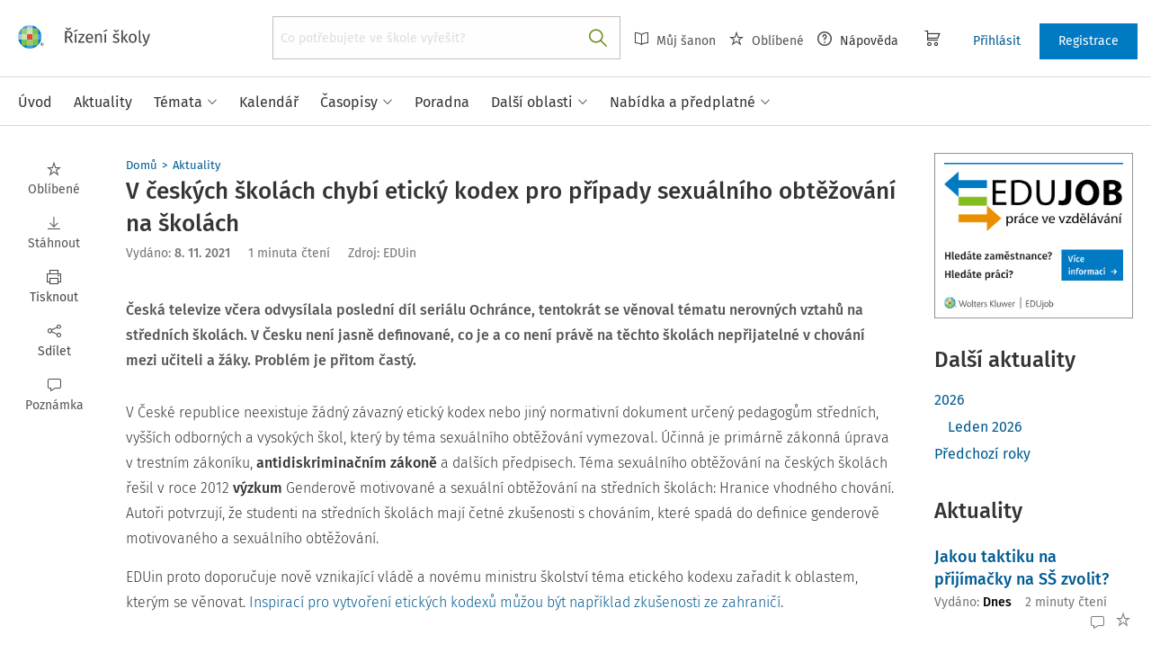

--- FILE ---
content_type: text/html; charset=utf-8
request_url: https://www.rizeniskoly.cz/aktuality/v-ceskych-skolach-chybi-eticky-kodex-pro-pripady-sexualniho-obtezovani-na-skolach.a-8080.html
body_size: 26711
content:
<!DOCTYPE html>
<html class="" lang="cs">
	<head>
		<meta charset="utf-8" />
<meta name="viewport" content="width=device-width, user-scalable=no, initial-scale=1.0, maximum-scale=1.0" />
<title>V českých školách chybí etický kodex pro případy sexuálního obtěžování na školách</title>

<meta name="description" content="Česká televize včera odvysílala poslední díl seriálu Ochránce, tentokrát se věnoval tématu nerovných vztahů na středních školách. V Česku není jasně definované, co je a co není právě na těchto školách nepřijatelné v chování mezi učiteli a žáky." data-react-helmet="true" />
<meta name="keywords" content="Aktuality" data-react-helmet="true" />
<meta name="generator" content="Cream CMS, www.cream.sk">

<link rel="canonical" href="https://www.rizeniskoly.cz/aktuality/v-ceskych-skolach-chybi-eticky-kodex-pro-pripady-sexualniho-obtezovani-na-skolach.a-8080.html" data-react-helmet="true" />
<meta name="robots" content="index, follow" data-react-helmet="true" />

<meta property="og:title" content="V českých školách chybí etický kodex pro případy sexuálního obtěžování na školách" data-react-helmet="true" />
<meta property="og:type" content="article" data-react-helmet="true" />
<meta property="og:url" content="https://www.rizeniskoly.cz/aktuality/v-ceskych-skolach-chybi-eticky-kodex-pro-pripady-sexualniho-obtezovani-na-skolach.a-8080.html" data-react-helmet="true" />
<meta property="og:site_name" content="Řízení školy | Mentor pro vaši ředitelnu" />
<meta property="og:description" content="Česká televize včera odvysílala poslední díl seriálu Ochránce, tentokrát se věnoval tématu nerovných vztahů na středních školách. V Česku není jasně definované, co je a co není právě na těchto školách nepřijatelné v chování mezi učiteli a žáky." data-react-helmet="true" />
<meta property="og:image" content="https://www.rizeniskoly.cz/img/og/rizeni_skoly-1200x630.jpg" data-react-helmet="true" />
<meta property="default_og_image" content="https://www.rizeniskoly.cz/img/og/rizeni_skoly-1200x630.jpg" id="meta_default_og_image" />


<script src="/js/datalayer_buffer.js?v=2.2.8.b" data-cmp-ab="2" ></script>

	<script type="text/javascript" data-cmp-ab="1" src="https://cdn.consentmanager.net/delivery/autoblocking/a5e0a9d93113b.js" data-cmp-host="a.delivery.consentmanager.net" data-cmp-cdn="cdn.consentmanager.net" data-cmp-codesrc="0"></script>

					<script>
						if( ! Array.isArray( window.dataLayer ) )
			{
				window.dataLayer = [];
			}				
			
			function gtag(){
				window.dataLayer.push(arguments);
			}

					</script>
		<!-- Google Tag Manager -->
		<script data-cmp-ab="1">(function(w,d,s,l,i){w[l]=w[l]||[];w[l].push({'gtm.start':
		new Date().getTime(),event:'gtm.js'});var f=d.getElementsByTagName(s)[0],
		j=d.createElement(s),dl=l!='dataLayer'?'&l='+l:'';j.async=true;j.src=
		'https://www.googletagmanager.com/gtm.js?id='+i+dl; j.setAttribute('data-cmp-ab', '1'); f.parentNode.insertBefore(j,f);
		})(window,document,'script','dataLayer','GTM-TJ649VF');</script>
		<!-- End Google Tag Manager -->

	
<link rel="shortcut icon" href="/favicon.ico" />

		<link rel="stylesheet" href="/css/app_risko.css?v=2.2.8.b" />
	<link rel="stylesheet" href="/css/aspi.css?v=2.2.8.b" />
	<link rel="stylesheet" href="/css/old-dauc.css?v=2.2.8.b" />
		

	<!-- All Fira-Sans variations -->
	<link rel="stylesheet" href="https://cdn.wolterskluwer.io/wk/fundamentals/1.x.x/typography/fira-sans/all.min.css" />



<link rel="preload" href="/js/cml_window.js?v=2.2.8.b" as="script">

		
	
	<link rel="stylesheet" href="https://maxcdn.bootstrapcdn.com/font-awesome/4.4.0/css/font-awesome.min.css">
	<link rel="stylesheet" href="/css/print.css?v=2.2.8.b" type="text/css" media="print" >



		<link rel="preload" href="https://static.cream.sk/rizeniskoly.cz/webroots/www/content/react_build/application_production_risko.js?v=2.2.8.b" as="script" >
	

	</head>
	<body>			
		<noscript><iframe src="https://www.googletagmanager.com/ns.html?id=GTM-TJ649VF" height="0" width="0" style="display:none;visibility:hidden"></iframe></noscript>
			<div class="inner-wrap">
			<div id="main">
				<header class="site-header" id="head">
	<div class="site-header__scroll-progress" id="site-header__scroll-progress"></div>
	<div class="site-header__top">
		<div class="site-header__inner-wrap">
			<div class="site-header__logo-wrap" id="cml_logo">
	<a href="/">
		<div class="logo logo--rs">
			Řízení školy online		</div> <img alt="" class="show-for-print logo-print" src="/img/logo-rs.png">
	</a>
</div><div class="site-header__search" id="cml_search_head">
			<div 
		class="search__form show-for-medium" 
		id="header-search" >
			<form>
				<div class="ac-component">
					<input 
					type="text" 
					autocomplete="off" 
					placeholder="" 
					class=" compact-search compact-search--has-advanced" 
					value=""
					>					
				</div>
				<button class="button" title="Vyhledat"><span class="icon-txt-search"></span></button>
			</form>
		</div>
	</div><div id="cml_person_box" >
	<div class="site-header__tools-wrap">
		<ul class="top-menu top-menu--extras">
			<li>
				<a href="javascript:void(0);" title="Můj Šanon" class="disabled" ><i class="icon-txt-book"></i> Můj Šanon</a>
			</li>
			<li>
				<a href="javascript:void(0);" title="Oblíbené" class="disabled"><i class="icon-txt-star"></i> Oblíbené</a>
			</li>
			<li>
				<a href="javascript:void(0);" title="Nápověda"><i class="icon-txt-question-o"></i> Nápověda</a>
			</li>
		</ul>
		<div class="header-cart">
			<a class="my-cart button header-cart__button" href="javascript:void(0);">
				<span class="icon-txt-cart"></span>
			</a>
		</div>
		<ul class="top-menu top-menu--user">
			
			
				<li>
					<a href="https://login.wolterskluwer.cz/auth/realms/nga/protocol/openid-connect/auth?scope=openid&client_id=nga-rizeniskoly-cz&redirect_uri=https%3A%2F%2Fwww.rizeniskoly.cz&response_type=code" class="button button--plain" title="Přihlásit" rel="nofollow">Přihlásit</a>
				</li>
				<li>
					<a href="https://login.wolterskluwer.cz/auth/realms/nga/protocol/openid-connect/registrations?scope=openid&client_id=nga-rizeniskoly-cz&redirect_uri=https%3A%2F%2Fwww.rizeniskoly.cz&response_type=code" class="button" title="Registrace" rel="nofollow">Registrace</a>
				</li>
			
					</ul>
	</div>
</div>

<span 
data-responsive-toggle="responsive-menu" 
class="show-for-minified-only" 
style="display: none;"
id="cml_offcanvas_menu_opener"
>
	<a 
	class="left-off-canvas-toggle head-menu-icon" 
	id="off-canvas-toggle" 
	href="javascript:void(0);" 
	aria-expanded="false" 
	aria-controls="cml_offcanvas"
	> 
		<span class="icon-txt-hamburger-2"></span> Menu
	</a>
</span>		</div>
	</div>	
	<div class="site-header__bottom">
		<div class="site-header__inner-wrap">
			<nav id="cml_main_menu" >
	
			<ul
			class="top-menu top-menu--main show-dropdowns-on-hover"
			>
				<li
	
	>
		<a 
	href="/"
	
	><span>Úvod</span></a></li><li
	
	>
		<a 
	href="/aktuality"
	
	><span>Aktuality</span></a></li><li
	class="has-custom-dropdown"
	>
		<a 
	href="/temata"
	
	><span>Témata<span class="icon-txt-arrow-line-down"></span></span></a><div 
		class="custom-dropdown rich-menu-wrap"
		>				
			<div class="rich-menu-in">
				<div
		class="rich-menu-column"
		><div>
		<h3><a
	href="/temata/bezpecnost"
	
	>Bezpečnost</a></h3>
			<ul
			
			>
				<li
				
				>
					<a 
				href="/temata/dozor-a-dohled-jako-soucast-boz"
				
				>Dozor a dohled jako součást BOZ</a></li><li
				
				>
					<a 
				href="/temata/ochrana-obyvatelstva-a-pozarni-prevence"
				
				>Ochrana obyvatelstva a požární prevence</a></li><li
				
				>
					<a 
				href="/temata/pracovni-a-skolni-urazy"
				
				>Pracovní a školní úrazy</a></li>
			</ul>
		</div><div>
		<h3><a
	href="/temata/ekonomika"
	
	>Ekonomika</a></h3>
			<ul
			
			>
				<li
				
				>
					<a 
				href="/temata/doplnkova-cinnost-skoly"
				
				>Doplňková činnost školy</a></li><li
				
				>
					<a 
				href="/temata/inventarizace"
				
				>Inventarizace</a></li><li
				
				>
					<a 
				href="/temata/odpovednost-skoly-za-skodu"
				
				>Odpovědnost školy za škodu</a></li><li
				
				>
					<a 
				href="/temata/reforma-financovani-regionalniho-skolstvi"
				
				>Reforma financování regionálního školství</a></li><li
				
				>
					<a 
				href="/temata/skola-jako-jedna-ze-smluvnich-stran-najemni-smlouvy"
				
				>Škola jako jedna ze smluvních stran nájemní smlouvy</a></li><li
				
				>
					<a 
				href="/temata/ucetni-zaverka"
				
				>Účetní závěrka</a></li><li
				
				>
					<a 
				href="/temata/ucetnictvi-financovani-rozpocet"
				
				>Účetnictví, financování, rozpočet</a></li><li
				
				>
					<a 
				href="/temata/verejne-zakazky"
				
				>Veřejné zakázky</a></li>
			</ul>
		</div>
		</div><div
		class="rich-menu-column"
		><div>
		<h3><a
	href="/temata/ict"
	
	>ICT</a></h3>
			<ul
			
			>
				<li
				
				>
					<a 
				href="/temata/bezpecnost-v-kyberprostoru"
				
				>Bezpečnost v kyberprostoru</a></li><li
				
				>
					<a 
				href="/temata/ict-koordinator-metodik"
				
				>ICT koordinátor/metodik</a></li><li
				
				>
					<a 
				href="/temata/ict-spravce"
				
				>ICT správce</a></li><li
				
				>
					<a 
				href="/temata/ict-ve-skole"
				
				>ICT ve škole</a></li>
			</ul>
		</div><div>
		<h3><a
	href="/temata/organizace-skoly"
	
	>Organizace školy</a></h3>
			<ul
			
			>
				<li
				
				>
					<a 
				href="/temata/hodnoceni-skoly"
				
				>Hodnocení školy</a></li><li
				
				>
					<a 
				href="/temata/maturitni-zaverecna-zkouska-absolutorium"
				
				>Maturitní/závěrečná zkouška/absolutorium</a></li><li
				
				>
					<a 
				href="/temata/metodicke-organy-skoly"
				
				>Metodické orgány školy</a></li><li
				
				>
					<a 
				href="/temata/organizace-skolniho-roku"
				
				>Organizace školního roku</a></li><li
				
				>
					<a 
				href="/temata/organizacni-struktura-skol"
				
				>Organizační struktura škol</a></li><li
				
				>
					<a 
				href="/temata/porady-ve-skole"
				
				>Porady ve škole</a></li><li
				
				>
					<a 
				href="/temata/skolni-druzina"
				
				>Školní družina</a></li><li
				
				>
					<a 
				href="/temata/skolni-rad"
				
				>Školní řád</a></li><li
				
				>
					<a 
				href="/temata/skolni-stravovani"
				
				>Školní stravování</a></li><li
				
				>
					<a 
				href="/temata/skolska-rada"
				
				>Školská rada</a></li><li
				
				>
					<a 
				href="/temata/vyjezdy-mimo-skolu"
				
				>Výjezdy mimo školu</a></li><li
				
				>
					<a 
				href="/temata/vzdelavaci-programy"
				
				>Vzdělávací programy</a></li><li
				
				>
					<a 
				href="/temata/zajmove-vzdelavani"
				
				>Zájmové vzdělávání</a></li><li
				
				>
					<a 
				href="/temata/zapis-do-prvniho-rocniku"
				
				>Zápis do prvního ročníku</a></li>
			</ul>
		</div>
		</div><div
		class="rich-menu-column"
		><div>
		<h3><a
	href="/temata/legislativa"
	
	>Legislativa</a></h3>
			<ul
			
			>
				<li
				
				>
					<a 
				href="/temata/ceska-skolni-inspekce"
				
				>Česká školní inspekce</a></li><li
				
				>
					<a 
				href="/temata/datove-schranky"
				
				>Datové schránky</a></li><li
				
				>
					<a 
				href="/temata/legislativni-zmeny"
				
				>Legislativní změny</a></li><li
				
				>
					<a 
				href="/temata/mimoradna-opatreni"
				
				>Mimořádná opatření</a></li><li
				
				>
					<a 
				href="/temata/ochrana-osobnosti-a-osobnich-udaju"
				
				>Ochrana osobnosti a osobních údajů</a></li><li
				
				>
					<a 
				href="/temata/prava-a-povinnosti-skoly"
				
				>Práva a povinnosti školy</a></li><li
				
				>
					<a 
				href="/temata/rejstrik-skol-a-skolskych-zarizeni"
				
				>Rejstřík škol a školských zařízení</a></li><li
				
				>
					<a 
				href="/temata/smernice"
				
				>Směrnice</a></li><li
				
				>
					<a 
				href="/temata/spisova-sluzba"
				
				>Spisová služba</a></li><li
				
				>
					<a 
				href="/temata/spravni-rizeni-v-ms"
				
				>Správní řízení v MŠ</a></li><li
				
				>
					<a 
				href="/temata/spravni-rizeni-v-ss"
				
				>Správní řízení v SŠ</a></li><li
				
				>
					<a 
				href="/temata/spravni-rizeni-v-zs"
				
				>Správní řízení v ZŠ</a></li>
			</ul>
		</div><div>
		<h3><a
	href="/temata/pedagogicky-proces"
	
	>Pedagogický proces</a></h3>
			<ul
			
			>
				<li
				
				>
					<a 
				href="/temata/evvo-ve-skole"
				
				>EVVO ve škole</a></li><li
				
				>
					<a 
				href="/temata/komunikace-se-zakonnymi-zastupci-zaka"
				
				>Komunikace se zákonnými zástupci žáka</a></li><li
				
				>
					<a 
				href="/temata/pedagogicke-vedeni"
				
				>Pedagogické vedení</a></li><li
				
				>
					<a 
				href="/temata/planovani-a-kontrola-ped-procesu"
				
				>Plánování a kontrola ped. procesu</a></li>
			</ul>
		</div><div>
		<h3><a
	href="/temata/skolni-poradenske-pracoviste"
	
	>Školní poradenské pracoviště</a></h3>
			<ul
			
			>
				<li
				
				>
					<a 
				href="/temata/asistent-pedagoga"
				
				>Asistent pedagoga</a></li><li
				
				>
					<a 
				href="/temata/ivp"
				
				>IVP</a></li><li
				
				>
					<a 
				href="/temata/nahradni-vychova"
				
				>Náhradní výchova</a></li><li
				
				>
					<a 
				href="/temata/podpora-zaku-s-nadanim"
				
				>Podpora žáků s nadáním</a></li><li
				
				>
					<a 
				href="/temata/podpurna-opatreni"
				
				>Podpůrná opatření</a></li><li
				
				>
					<a 
				href="/temata/preventivni-pece"
				
				>Preventivní péče</a></li><li
				
				>
					<a 
				href="/temata/primarni-prevence-rizikoveho-chovani"
				
				>Primární prevence rizikového chování</a></li><li
				
				>
					<a 
				href="/temata/skolni-psycholog"
				
				>Školní psycholog</a></li><li
				
				>
					<a 
				href="/temata/specialni-pedagog"
				
				>Speciální pedagog</a></li><li
				
				>
					<a 
				href="/temata/vychovna-opatreni"
				
				>Výchovná opatření</a></li><li
				
				>
					<a 
				href="/temata/vychovny-poradce"
				
				>Výchovný poradce</a></li><li
				
				>
					<a 
				href="/temata/zaci-cizinci"
				
				>Žáci-cizinci</a></li>
			</ul>
		</div>
		</div><div
		class="rich-menu-column"
		><div>
		<h3><a
	href="/temata/personalistika"
	
	>Personalistika</a></h3>
			<ul
			
			>
				<li
				
				>
					<a 
				href="/temata/bezpecnost-a-ochrana-zdravi-pri-praci"
				
				>Bezpečnost a ochrana zdraví při práci</a></li><li
				
				>
					<a 
				href="/temata/cestovni-nahrady"
				
				>Cestovní náhrady</a></li><li
				
				>
					<a 
				href="/temata/dohody-o-pracich-konanych-mimo-pracovni-pomer"
				
				>Dohody o pracích konaných mimo pracovní poměr</a></li><li
				
				>
					<a 
				href="/temata/dovolena"
				
				>Dovolená</a></li><li
				
				>
					<a 
				href="/temata/fksp"
				
				>FKSP</a></li><li
				
				>
					<a 
				href="/temata/obsazovani-volnych-pracovnich-mist"
				
				>Obsazování volných pracovních míst</a></li><li
				
				>
					<a 
				href="/temata/odborna-kvalifikace-pedagogickych-pracovniku"
				
				>Odborná kvalifikace pedagogických pracovníků</a></li><li
				
				>
					<a 
				href="/temata/odborova-organizace"
				
				>Odborová organizace</a></li><li
				
				>
					<a 
				href="/temata/odmenovani-zamestnancu"
				
				>Odměňování zaměstnanců</a></li><li
				
				>
					<a 
				href="/temata/pece-o-zamestnance"
				
				>Péče o zaměstnance</a></li><li
				
				>
					<a 
				href="/temata/personalni-zajisteni-maturitni-zaverecne-zkousky"
				
				>Personální zajištění maturitní/závěrečné zkoušky</a></li><li
				
				>
					<a 
				href="/temata/povinnosti-pred-vznikem-pracovniho-pomeru"
				
				>Povinnosti před vznikem pracovního poměru</a></li><li
				
				>
					<a 
				href="/temata/pracovni-doba"
				
				>Pracovní doba</a></li><li
				
				>
					<a 
				href="/temata/rizeni-a-hodnoceni-pracovniho-vykonu"
				
				>Řízení a hodnocení pracovního výkonu</a></li><li
				
				>
					<a 
				href="/temata/skonceni-pracovniho-pomeru"
				
				>Skončení pracovního poměru</a></li><li
				
				>
					<a 
				href="/temata/vzdelavani-zamestnancu"
				
				>Vzdělávání zaměstnanců</a></li><li
				
				>
					<a 
				href="/temata/vznik-pracovniho-pomeru"
				
				>Vznik pracovního poměru</a></li>
			</ul>
		</div>
		</div>
			</div>
		</div></li><li
	
	>
		<a 
	href="/kalendar"
	
	><span>Kalendář</span></a></li><li
	
	>
		<a 
	href="/casopisy"
	
	><span>Časopisy</span></a></li><li
	
	>
		<a 
	href="/poradna"
	
	><span>Poradna</span></a></li><li
	class="has-custom-dropdown has-custom-dropdown--plain"
	>
		<a 
	href="/dalsi-oblasti"
	
	><span>Další oblasti<span class="icon-txt-arrow-line-down"></span></span></a><div 
		class="custom-dropdown custom-dropdown--plain"
		>				
			<div class="rich-menu-in">
				<div
		class="rich-menu-column"
		><div>
		<h3><a
	href="/legislativa"
	
	>Legislativa</a></h3></div>
		</div><div
		class="rich-menu-column"
		><div>
		<h3><a
	href="/pracovni-situace"
	
	>Pracovní situace</a></h3></div>
		</div><div
		class="rich-menu-column"
		><div>
		<h3><a
	href="/dokumenty?_filter_content_type_id=4"
	
	>Judikatura</a></h3></div>
		</div><div
		class="rich-menu-column"
		><div>
		<h3><a
	href="/dokumenty?_filter_content_type_id=22"
	
	>Komentáře k zákonům</a></h3></div>
		</div><div
		class="rich-menu-column"
		><div>
		<h3><a
	href="/chytre-checklisty"
	
	>Checklisty</a></h3></div>
		</div><div
		class="rich-menu-column"
		><div>
		<h3><a
	href="/metodicke-pokyny"
	
	>Metodické pokyny</a></h3></div>
		</div><div
		class="rich-menu-column"
		><div>
		<h3><a
	href="/vestniky"
	
	>Věstníky</a></h3></div>
		</div><div
		class="rich-menu-column"
		><div>
		<h3><a
	href="/csi"
	
	>ČŠI zprávy</a></h3></div>
		</div><div
		class="rich-menu-column"
		><div>
		<h3><a
	href="/vyzkumne-zpravy"
	
	>Výzkumné zprávy</a></h3></div>
		</div><div
		class="rich-menu-column"
		><div>
		<h3><a
	href="/ke-stazeni"
	
	>Ke stažení</a></h3></div>
		</div>
			</div>
		</div></li><li
	class="has-custom-dropdown has-custom-dropdown--plain"
	>
		<a 
	href="/nabidka"
	
	><span>Nabídka a předplatné<span class="icon-txt-arrow-line-down"></span></span></a><div 
		class="custom-dropdown custom-dropdown--plain"
		>				
			<div class="rich-menu-in">
				<div
		class="rich-menu-column"
		><div>
		<h3><a
	href="/predplatne-aplikace"
	
	>Webová aplikace</a></h3></div>
		</div><div
		class="rich-menu-column"
		><div>
		<h3><a
	href="/nabidka/predplatne-casopisu"
	
	>Časopisy</a></h3></div>
		</div><div
		class="rich-menu-column"
		><div>
		<h3><a
	href="/knihy"
	
	>Knihy</a></h3></div>
		</div><div
		class="rich-menu-column"
		><div>
		<h3><a
	href="/konference"
	
	>Konference</a></h3></div>
		</div><div
		class="rich-menu-column"
		><div>
		<h3><a
	href="/nase-dalsi-projekty"
	
	>Naše další projekty</a></h3></div>
		</div>
			</div>
		</div></li>
			</ul>
			
</nav>
<script type="text/defered_script" data-defered-script >
window.__cml_main_menu = [{"url":"\/","label":"\u00davod","target":null,"cfg":[]},{"url":"\/aktuality","label":"Aktuality","target":null,"cfg":[]},{"url":"\/temata","label":"T\u00e9mata","target":null,"cfg":{"type":"codelist_category","parent":"0","depth":"2","personalize_list_url":"1","personalize_child_list_url":"1"},"children":[{"url":"\/temata\/bezpecnost","label":"Bezpe\u010dnost","target":"","cfg":{"type":"codelist_category","parent":"1","depth":"1","sort":"sort*asc","reset_filter_tree":"1","group":"1","highlight_substr":"\/temata\/bezpecnost"},"children":[{"url":"\/temata\/dozor-a-dohled-jako-soucast-boz","label":"Dozor a dohled jako sou\u010d\u00e1st BOZ","target":"","cfg":{"reset_filter_tree":"1","highlight_substr":"\/temata\/dozor-a-dohled-jako-soucast-boz"}},{"url":"\/temata\/ochrana-obyvatelstva-a-pozarni-prevence","label":"Ochrana obyvatelstva a po\u017e\u00e1rn\u00ed prevence","target":"","cfg":{"reset_filter_tree":"1","highlight_substr":"\/temata\/ochrana-obyvatelstva-a-pozarni-prevence"}},{"url":"\/temata\/pracovni-a-skolni-urazy","label":"Pracovn\u00ed a \u0161koln\u00ed \u00farazy","target":"","cfg":{"reset_filter_tree":"1","highlight_substr":"\/temata\/pracovni-a-skolni-urazy"}}]},{"url":"\/temata\/ekonomika","label":"Ekonomika","target":"","cfg":{"type":"codelist_category","parent":"5","depth":"1","sort":"sort*asc","reset_filter_tree":"1","group":"1","highlight_substr":"\/temata\/ekonomika"},"children":[{"url":"\/temata\/doplnkova-cinnost-skoly","label":"Dopl\u0148kov\u00e1 \u010dinnost \u0161koly","target":"","cfg":{"reset_filter_tree":"1","highlight_substr":"\/temata\/doplnkova-cinnost-skoly"}},{"url":"\/temata\/inventarizace","label":"Inventarizace","target":"","cfg":{"reset_filter_tree":"1","highlight_substr":"\/temata\/inventarizace"}},{"url":"\/temata\/odpovednost-skoly-za-skodu","label":"Odpov\u011bdnost \u0161koly za \u0161kodu","target":"","cfg":{"reset_filter_tree":"1","highlight_substr":"\/temata\/odpovednost-skoly-za-skodu"}},{"url":"\/temata\/reforma-financovani-regionalniho-skolstvi","label":"Reforma financov\u00e1n\u00ed region\u00e1ln\u00edho \u0161kolstv\u00ed","target":"","cfg":{"reset_filter_tree":"1","highlight_substr":"\/temata\/reforma-financovani-regionalniho-skolstvi"}},{"url":"\/temata\/skola-jako-jedna-ze-smluvnich-stran-najemni-smlouvy","label":"\u0160kola jako jedna ze smluvn\u00edch stran n\u00e1jemn\u00ed smlouvy","target":"","cfg":{"reset_filter_tree":"1","highlight_substr":"\/temata\/skola-jako-jedna-ze-smluvnich-stran-najemni-smlouvy"}},{"url":"\/temata\/ucetni-zaverka","label":"\u00da\u010detn\u00ed z\u00e1v\u011brka","target":"","cfg":{"reset_filter_tree":"1","highlight_substr":"\/temata\/ucetni-zaverka"}},{"url":"\/temata\/ucetnictvi-financovani-rozpocet","label":"\u00da\u010detnictv\u00ed, financov\u00e1n\u00ed, rozpo\u010det","target":"","cfg":{"reset_filter_tree":"1","highlight_substr":"\/temata\/ucetnictvi-financovani-rozpocet"}},{"url":"\/temata\/verejne-zakazky","label":"Ve\u0159ejn\u00e9 zak\u00e1zky","target":"","cfg":{"reset_filter_tree":"1","highlight_substr":"\/temata\/verejne-zakazky"}}]},{"url":"\/temata\/ict","label":"ICT","target":"","cfg":{"type":"codelist_category","parent":"14","depth":"1","sort":"sort*asc","reset_filter_tree":"1","group":"2","highlight_substr":"\/temata\/ict"},"children":[{"url":"\/temata\/bezpecnost-v-kyberprostoru","label":"Bezpe\u010dnost v kyberprostoru","target":"","cfg":{"reset_filter_tree":"1","highlight_substr":"\/temata\/bezpecnost-v-kyberprostoru"}},{"url":"\/temata\/ict-koordinator-metodik","label":"ICT koordin\u00e1tor\/metodik","target":"","cfg":{"reset_filter_tree":"1","highlight_substr":"\/temata\/ict-koordinator-metodik"}},{"url":"\/temata\/ict-spravce","label":"ICT spr\u00e1vce","target":"","cfg":{"reset_filter_tree":"1","highlight_substr":"\/temata\/ict-spravce"}},{"url":"\/temata\/ict-ve-skole","label":"ICT ve \u0161kole","target":"","cfg":{"reset_filter_tree":"1","highlight_substr":"\/temata\/ict-ve-skole"}}]},{"url":"\/temata\/legislativa","label":"Legislativa","target":"","cfg":{"type":"codelist_category","parent":"19","depth":"1","sort":"sort*asc","reset_filter_tree":"1","highlight_substr":"\/temata\/legislativa"},"children":[{"url":"\/temata\/ceska-skolni-inspekce","label":"\u010cesk\u00e1 \u0161koln\u00ed inspekce","target":"","cfg":{"reset_filter_tree":"1","highlight_substr":"\/temata\/ceska-skolni-inspekce"}},{"url":"\/temata\/datove-schranky","label":"Datov\u00e9 schr\u00e1nky","target":"","cfg":{"reset_filter_tree":"1","highlight_substr":"\/temata\/datove-schranky"}},{"url":"\/temata\/legislativni-zmeny","label":"Legislativn\u00ed zm\u011bny","target":"","cfg":{"reset_filter_tree":"1","highlight_substr":"\/temata\/legislativni-zmeny"}},{"url":"\/temata\/mimoradna-opatreni","label":"Mimo\u0159\u00e1dn\u00e1 opat\u0159en\u00ed","target":"","cfg":{"reset_filter_tree":"1","highlight_substr":"\/temata\/mimoradna-opatreni"}},{"url":"\/temata\/ochrana-osobnosti-a-osobnich-udaju","label":"Ochrana osobnosti a osobn\u00edch \u00fadaj\u016f","target":"","cfg":{"reset_filter_tree":"1","highlight_substr":"\/temata\/ochrana-osobnosti-a-osobnich-udaju"}},{"url":"\/temata\/prava-a-povinnosti-skoly","label":"Pr\u00e1va a povinnosti \u0161koly","target":"","cfg":{"reset_filter_tree":"1","highlight_substr":"\/temata\/prava-a-povinnosti-skoly"}},{"url":"\/temata\/rejstrik-skol-a-skolskych-zarizeni","label":"Rejst\u0159\u00edk \u0161kol a \u0161kolsk\u00fdch za\u0159\u00edzen\u00ed","target":"","cfg":{"reset_filter_tree":"1","highlight_substr":"\/temata\/rejstrik-skol-a-skolskych-zarizeni"}},{"url":"\/temata\/smernice","label":"Sm\u011brnice","target":"","cfg":{"reset_filter_tree":"1","highlight_substr":"\/temata\/smernice"}},{"url":"\/temata\/spisova-sluzba","label":"Spisov\u00e1 slu\u017eba","target":"","cfg":{"reset_filter_tree":"1","highlight_substr":"\/temata\/spisova-sluzba"}},{"url":"\/temata\/spravni-rizeni-v-ms","label":"Spr\u00e1vn\u00ed \u0159\u00edzen\u00ed v M\u0160","target":"","cfg":{"reset_filter_tree":"1","highlight_substr":"\/temata\/spravni-rizeni-v-ms"}},{"url":"\/temata\/spravni-rizeni-v-ss","label":"Spr\u00e1vn\u00ed \u0159\u00edzen\u00ed v S\u0160","target":"","cfg":{"reset_filter_tree":"1","highlight_substr":"\/temata\/spravni-rizeni-v-ss"}},{"url":"\/temata\/spravni-rizeni-v-zs","label":"Spr\u00e1vn\u00ed \u0159\u00edzen\u00ed v Z\u0160","target":"","cfg":{"reset_filter_tree":"1","highlight_substr":"\/temata\/spravni-rizeni-v-zs"}}]},{"url":"\/temata\/organizace-skoly","label":"Organizace \u0161koly","target":"","cfg":{"type":"codelist_category","parent":"32","depth":"1","sort":"sort*asc","reset_filter_tree":"1","group":"2","highlight_substr":"\/temata\/organizace-skoly"},"children":[{"url":"\/temata\/hodnoceni-skoly","label":"Hodnocen\u00ed \u0161koly","target":"","cfg":{"reset_filter_tree":"1","highlight_substr":"\/temata\/hodnoceni-skoly"}},{"url":"\/temata\/maturitni-zaverecna-zkouska-absolutorium","label":"Maturitn\u00ed\/z\u00e1v\u011bre\u010dn\u00e1 zkou\u0161ka\/absolutorium","target":"","cfg":{"reset_filter_tree":"1","highlight_substr":"\/temata\/maturitni-zaverecna-zkouska-absolutorium"}},{"url":"\/temata\/metodicke-organy-skoly","label":"Metodick\u00e9 org\u00e1ny \u0161koly","target":"","cfg":{"reset_filter_tree":"1","highlight_substr":"\/temata\/metodicke-organy-skoly"}},{"url":"\/temata\/organizace-skolniho-roku","label":"Organizace \u0161koln\u00edho roku","target":"","cfg":{"reset_filter_tree":"1","highlight_substr":"\/temata\/organizace-skolniho-roku"}},{"url":"\/temata\/organizacni-struktura-skol","label":"Organiza\u010dn\u00ed struktura \u0161kol","target":"","cfg":{"reset_filter_tree":"1","highlight_substr":"\/temata\/organizacni-struktura-skol"}},{"url":"\/temata\/porady-ve-skole","label":"Porady ve \u0161kole","target":"","cfg":{"reset_filter_tree":"1","highlight_substr":"\/temata\/porady-ve-skole"}},{"url":"\/temata\/skolni-druzina","label":"\u0160koln\u00ed dru\u017eina","target":"","cfg":{"reset_filter_tree":"1","highlight_substr":"\/temata\/skolni-druzina"}},{"url":"\/temata\/skolni-rad","label":"\u0160koln\u00ed \u0159\u00e1d","target":"","cfg":{"reset_filter_tree":"1","highlight_substr":"\/temata\/skolni-rad"}},{"url":"\/temata\/skolni-stravovani","label":"\u0160koln\u00ed stravov\u00e1n\u00ed","target":"","cfg":{"reset_filter_tree":"1","highlight_substr":"\/temata\/skolni-stravovani"}},{"url":"\/temata\/skolska-rada","label":"\u0160kolsk\u00e1 rada","target":"","cfg":{"reset_filter_tree":"1","highlight_substr":"\/temata\/skolska-rada"}},{"url":"\/temata\/vyjezdy-mimo-skolu","label":"V\u00fdjezdy mimo \u0161kolu","target":"","cfg":{"reset_filter_tree":"1","highlight_substr":"\/temata\/vyjezdy-mimo-skolu"}},{"url":"\/temata\/vzdelavaci-programy","label":"Vzd\u011bl\u00e1vac\u00ed programy","target":"","cfg":{"reset_filter_tree":"1","highlight_substr":"\/temata\/vzdelavaci-programy"}},{"url":"\/temata\/zajmove-vzdelavani","label":"Z\u00e1jmov\u00e9 vzd\u011bl\u00e1v\u00e1n\u00ed","target":"","cfg":{"reset_filter_tree":"1","highlight_substr":"\/temata\/zajmove-vzdelavani"}},{"url":"\/temata\/zapis-do-prvniho-rocniku","label":"Z\u00e1pis do prvn\u00edho ro\u010dn\u00edku","target":"","cfg":{"reset_filter_tree":"1","highlight_substr":"\/temata\/zapis-do-prvniho-rocniku"}}]},{"url":"\/temata\/pedagogicky-proces","label":"Pedagogick\u00fd proces","target":"","cfg":{"type":"codelist_category","parent":"47","depth":"1","sort":"sort*asc","reset_filter_tree":"1","group":"3","highlight_substr":"\/temata\/pedagogicky-proces"},"children":[{"url":"\/temata\/evvo-ve-skole","label":"EVVO ve \u0161kole","target":"","cfg":{"reset_filter_tree":"1","highlight_substr":"\/temata\/evvo-ve-skole"}},{"url":"\/temata\/komunikace-se-zakonnymi-zastupci-zaka","label":"Komunikace se z\u00e1konn\u00fdmi z\u00e1stupci \u017e\u00e1ka","target":"","cfg":{"reset_filter_tree":"1","highlight_substr":"\/temata\/komunikace-se-zakonnymi-zastupci-zaka"}},{"url":"\/temata\/pedagogicke-vedeni","label":"Pedagogick\u00e9 veden\u00ed","target":"","cfg":{"reset_filter_tree":"1","highlight_substr":"\/temata\/pedagogicke-vedeni"}},{"url":"\/temata\/planovani-a-kontrola-ped-procesu","label":"Pl\u00e1nov\u00e1n\u00ed a kontrola ped. procesu","target":"","cfg":{"reset_filter_tree":"1","highlight_substr":"\/temata\/planovani-a-kontrola-ped-procesu"}}]},{"url":"\/temata\/personalistika","label":"Personalistika","target":"","cfg":{"type":"codelist_category","parent":"52","depth":"1","sort":"sort*asc","reset_filter_tree":"1","group":"4","highlight_substr":"\/temata\/personalistika"},"children":[{"url":"\/temata\/bezpecnost-a-ochrana-zdravi-pri-praci","label":"Bezpe\u010dnost a ochrana zdrav\u00ed p\u0159i pr\u00e1ci","target":"","cfg":{"reset_filter_tree":"1","highlight_substr":"\/temata\/bezpecnost-a-ochrana-zdravi-pri-praci"}},{"url":"\/temata\/cestovni-nahrady","label":"Cestovn\u00ed n\u00e1hrady","target":"","cfg":{"reset_filter_tree":"1","highlight_substr":"\/temata\/cestovni-nahrady"}},{"url":"\/temata\/dohody-o-pracich-konanych-mimo-pracovni-pomer","label":"Dohody o prac\u00edch konan\u00fdch mimo pracovn\u00ed pom\u011br","target":"","cfg":{"reset_filter_tree":"1","highlight_substr":"\/temata\/dohody-o-pracich-konanych-mimo-pracovni-pomer"}},{"url":"\/temata\/dovolena","label":"Dovolen\u00e1","target":"","cfg":{"reset_filter_tree":"1","highlight_substr":"\/temata\/dovolena"}},{"url":"\/temata\/fksp","label":"FKSP","target":"","cfg":{"reset_filter_tree":"1","highlight_substr":"\/temata\/fksp"}},{"url":"\/temata\/obsazovani-volnych-pracovnich-mist","label":"Obsazov\u00e1n\u00ed voln\u00fdch pracovn\u00edch m\u00edst","target":"","cfg":{"reset_filter_tree":"1","highlight_substr":"\/temata\/obsazovani-volnych-pracovnich-mist"}},{"url":"\/temata\/odborna-kvalifikace-pedagogickych-pracovniku","label":"Odborn\u00e1 kvalifikace pedagogick\u00fdch pracovn\u00edk\u016f","target":"","cfg":{"reset_filter_tree":"1","highlight_substr":"\/temata\/odborna-kvalifikace-pedagogickych-pracovniku"}},{"url":"\/temata\/odborova-organizace","label":"Odborov\u00e1 organizace","target":"","cfg":{"reset_filter_tree":"1","highlight_substr":"\/temata\/odborova-organizace"}},{"url":"\/temata\/odmenovani-zamestnancu","label":"Odm\u011b\u0148ov\u00e1n\u00ed zam\u011bstnanc\u016f","target":"","cfg":{"reset_filter_tree":"1","highlight_substr":"\/temata\/odmenovani-zamestnancu"}},{"url":"\/temata\/pece-o-zamestnance","label":"P\u00e9\u010de o zam\u011bstnance","target":"","cfg":{"reset_filter_tree":"1","highlight_substr":"\/temata\/pece-o-zamestnance"}},{"url":"\/temata\/personalni-zajisteni-maturitni-zaverecne-zkousky","label":"Person\u00e1ln\u00ed zaji\u0161t\u011bn\u00ed maturitn\u00ed\/z\u00e1v\u011bre\u010dn\u00e9 zkou\u0161ky","target":"","cfg":{"reset_filter_tree":"1","highlight_substr":"\/temata\/personalni-zajisteni-maturitni-zaverecne-zkousky"}},{"url":"\/temata\/povinnosti-pred-vznikem-pracovniho-pomeru","label":"Povinnosti p\u0159ed vznikem pracovn\u00edho pom\u011bru","target":"","cfg":{"reset_filter_tree":"1","highlight_substr":"\/temata\/povinnosti-pred-vznikem-pracovniho-pomeru"}},{"url":"\/temata\/pracovni-doba","label":"Pracovn\u00ed doba","target":"","cfg":{"reset_filter_tree":"1","highlight_substr":"\/temata\/pracovni-doba"}},{"url":"\/temata\/rizeni-a-hodnoceni-pracovniho-vykonu","label":"\u0158\u00edzen\u00ed a hodnocen\u00ed pracovn\u00edho v\u00fdkonu","target":"","cfg":{"reset_filter_tree":"1","highlight_substr":"\/temata\/rizeni-a-hodnoceni-pracovniho-vykonu"}},{"url":"\/temata\/skonceni-pracovniho-pomeru","label":"Skon\u010den\u00ed pracovn\u00edho pom\u011bru","target":"","cfg":{"reset_filter_tree":"1","highlight_substr":"\/temata\/skonceni-pracovniho-pomeru"}},{"url":"\/temata\/vzdelavani-zamestnancu","label":"Vzd\u011bl\u00e1v\u00e1n\u00ed zam\u011bstnanc\u016f","target":"","cfg":{"reset_filter_tree":"1","highlight_substr":"\/temata\/vzdelavani-zamestnancu"}},{"url":"\/temata\/vznik-pracovniho-pomeru","label":"Vznik pracovn\u00edho pom\u011bru","target":"","cfg":{"reset_filter_tree":"1","highlight_substr":"\/temata\/vznik-pracovniho-pomeru"}}]},{"url":"\/temata\/skolni-poradenske-pracoviste","label":"\u0160koln\u00ed poradensk\u00e9 pracovi\u0161t\u011b","target":"","cfg":{"type":"codelist_category","parent":"70","depth":"1","sort":"sort*asc","reset_filter_tree":"1","group":"3","highlight_substr":"\/temata\/skolni-poradenske-pracoviste"},"children":[{"url":"\/temata\/asistent-pedagoga","label":"Asistent pedagoga","target":"","cfg":{"reset_filter_tree":"1","highlight_substr":"\/temata\/asistent-pedagoga"}},{"url":"\/temata\/ivp","label":"IVP","target":"","cfg":{"reset_filter_tree":"1","highlight_substr":"\/temata\/ivp"}},{"url":"\/temata\/nahradni-vychova","label":"N\u00e1hradn\u00ed v\u00fdchova","target":"","cfg":{"reset_filter_tree":"1","highlight_substr":"\/temata\/nahradni-vychova"}},{"url":"\/temata\/podpora-zaku-s-nadanim","label":"Podpora \u017e\u00e1k\u016f s nad\u00e1n\u00edm","target":"","cfg":{"reset_filter_tree":"1","highlight_substr":"\/temata\/podpora-zaku-s-nadanim"}},{"url":"\/temata\/podpurna-opatreni","label":"Podp\u016frn\u00e1 opat\u0159en\u00ed","target":"","cfg":{"reset_filter_tree":"1","highlight_substr":"\/temata\/podpurna-opatreni"}},{"url":"\/temata\/preventivni-pece","label":"Preventivn\u00ed p\u00e9\u010de","target":"","cfg":{"reset_filter_tree":"1","highlight_substr":"\/temata\/preventivni-pece"}},{"url":"\/temata\/primarni-prevence-rizikoveho-chovani","label":"Prim\u00e1rn\u00ed prevence rizikov\u00e9ho chov\u00e1n\u00ed","target":"","cfg":{"reset_filter_tree":"1","highlight_substr":"\/temata\/primarni-prevence-rizikoveho-chovani"}},{"url":"\/temata\/skolni-psycholog","label":"\u0160koln\u00ed psycholog","target":"","cfg":{"reset_filter_tree":"1","highlight_substr":"\/temata\/skolni-psycholog"}},{"url":"\/temata\/specialni-pedagog","label":"Speci\u00e1ln\u00ed pedagog","target":"","cfg":{"reset_filter_tree":"1","highlight_substr":"\/temata\/specialni-pedagog"}},{"url":"\/temata\/vychovna-opatreni","label":"V\u00fdchovn\u00e1 opat\u0159en\u00ed","target":"","cfg":{"reset_filter_tree":"1","highlight_substr":"\/temata\/vychovna-opatreni"}},{"url":"\/temata\/vychovny-poradce","label":"V\u00fdchovn\u00fd poradce","target":"","cfg":{"reset_filter_tree":"1","highlight_substr":"\/temata\/vychovny-poradce"}},{"url":"\/temata\/zaci-cizinci","label":"\u017d\u00e1ci-cizinci","target":"","cfg":{"reset_filter_tree":"1","highlight_substr":"\/temata\/zaci-cizinci"}}]}]},{"url":"\/kalendar","label":"Kalend\u00e1\u0159","target":null,"cfg":{"personalize_list_url":"1"}},{"url":"\/casopisy","label":"\u010casopisy","target":null,"cfg":{"richmenu_app":"magazine_last_issue"}},{"url":"\/poradna","label":"Poradna","target":null,"cfg":{"personalize_list_url":"1"}},{"url":"\/dalsi-oblasti","label":"Dal\u0161\u00ed oblasti","target":null,"cfg":{"li_class":"has-custom-dropdown--plain"},"children":[{"url":"\/legislativa","label":"Legislativa","target":null,"cfg":[]},{"url":"\/pracovni-situace","label":"Pracovn\u00ed situace","target":null,"cfg":{"personalize_list_url":"1"}},{"url":"\/dokumenty?_filter_content_type_id=4","label":"Judikatura","target":null,"cfg":[]},{"url":"\/dokumenty?_filter_content_type_id=22","label":"Koment\u00e1\u0159e k z\u00e1kon\u016fm","target":null,"cfg":[]},{"url":"\/chytre-checklisty","label":"Checklisty","target":null,"cfg":[]},{"url":"\/metodicke-pokyny","label":"Metodick\u00e9 pokyny","target":null,"cfg":{"personalize_list_url":"1"}},{"url":"\/vestniky","label":"V\u011bstn\u00edky","target":null,"cfg":{"personalize_list_url":"1"}},{"url":"\/csi","label":"\u010c\u0160I zpr\u00e1vy","target":null,"cfg":{"personalize_list_url":"1"}},{"url":"\/vyzkumne-zpravy","label":"V\u00fdzkumn\u00e9 zpr\u00e1vy","target":null,"cfg":{"personalize_list_url":"1"}},{"url":"\/ke-stazeni","label":"Ke sta\u017een\u00ed","target":null,"cfg":{"personalize_list_url":"1"}}]},{"url":"\/nabidka","label":"Nab\u00eddka a p\u0159edplatn\u00e9","target":null,"cfg":{"li_class":"has-custom-dropdown--plain"},"children":[{"url":"\/predplatne-aplikace","label":"Webov\u00e1 aplikace","target":null,"cfg":[]},{"url":"\/nabidka\/predplatne-casopisu","label":"\u010casopisy","target":null,"cfg":[]},{"url":"\/knihy","label":"Knihy","target":null,"cfg":[]},{"url":"\/konference","label":"Konference","target":null,"cfg":[]},{"url":"\/nase-dalsi-projekty","label":"Na\u0161e dal\u0161\u00ed projekty","target":null,"cfg":[]}]}];
</script>		</div>
	</div>
</header>				<div class="custom-offcanvas" id="cml_offcanvas" >
					<script type="text/defered_script" data-defered-script >
window.__cml_offcanvas_menu = [{"url":"\/aktuality","label":"Aktuality","target":null,"cfg":[]},{"url":"\/temata","label":"T\u00e9mata","target":null,"cfg":{"type":"codelist_category","parent":"0","depth":"2","personalize_list_url":"1","personalize_child_list_url":"1"},"children":[{"url":"\/temata\/bezpecnost","label":"Bezpe\u010dnost","target":"","cfg":{"type":"codelist_category","parent":"1","depth":"1","sort":"sort*asc","reset_filter_tree":"1","group":"1","highlight_substr":"\/temata\/bezpecnost"},"children":[{"url":"\/temata\/dozor-a-dohled-jako-soucast-boz","label":"Dozor a dohled jako sou\u010d\u00e1st BOZ","target":"","cfg":{"reset_filter_tree":"1","highlight_substr":"\/temata\/dozor-a-dohled-jako-soucast-boz"}},{"url":"\/temata\/ochrana-obyvatelstva-a-pozarni-prevence","label":"Ochrana obyvatelstva a po\u017e\u00e1rn\u00ed prevence","target":"","cfg":{"reset_filter_tree":"1","highlight_substr":"\/temata\/ochrana-obyvatelstva-a-pozarni-prevence"}},{"url":"\/temata\/pracovni-a-skolni-urazy","label":"Pracovn\u00ed a \u0161koln\u00ed \u00farazy","target":"","cfg":{"reset_filter_tree":"1","highlight_substr":"\/temata\/pracovni-a-skolni-urazy"}}]},{"url":"\/temata\/ekonomika","label":"Ekonomika","target":"","cfg":{"type":"codelist_category","parent":"5","depth":"1","sort":"sort*asc","reset_filter_tree":"1","group":"1","highlight_substr":"\/temata\/ekonomika"},"children":[{"url":"\/temata\/doplnkova-cinnost-skoly","label":"Dopl\u0148kov\u00e1 \u010dinnost \u0161koly","target":"","cfg":{"reset_filter_tree":"1","highlight_substr":"\/temata\/doplnkova-cinnost-skoly"}},{"url":"\/temata\/inventarizace","label":"Inventarizace","target":"","cfg":{"reset_filter_tree":"1","highlight_substr":"\/temata\/inventarizace"}},{"url":"\/temata\/odpovednost-skoly-za-skodu","label":"Odpov\u011bdnost \u0161koly za \u0161kodu","target":"","cfg":{"reset_filter_tree":"1","highlight_substr":"\/temata\/odpovednost-skoly-za-skodu"}},{"url":"\/temata\/reforma-financovani-regionalniho-skolstvi","label":"Reforma financov\u00e1n\u00ed region\u00e1ln\u00edho \u0161kolstv\u00ed","target":"","cfg":{"reset_filter_tree":"1","highlight_substr":"\/temata\/reforma-financovani-regionalniho-skolstvi"}},{"url":"\/temata\/skola-jako-jedna-ze-smluvnich-stran-najemni-smlouvy","label":"\u0160kola jako jedna ze smluvn\u00edch stran n\u00e1jemn\u00ed smlouvy","target":"","cfg":{"reset_filter_tree":"1","highlight_substr":"\/temata\/skola-jako-jedna-ze-smluvnich-stran-najemni-smlouvy"}},{"url":"\/temata\/ucetni-zaverka","label":"\u00da\u010detn\u00ed z\u00e1v\u011brka","target":"","cfg":{"reset_filter_tree":"1","highlight_substr":"\/temata\/ucetni-zaverka"}},{"url":"\/temata\/ucetnictvi-financovani-rozpocet","label":"\u00da\u010detnictv\u00ed, financov\u00e1n\u00ed, rozpo\u010det","target":"","cfg":{"reset_filter_tree":"1","highlight_substr":"\/temata\/ucetnictvi-financovani-rozpocet"}},{"url":"\/temata\/verejne-zakazky","label":"Ve\u0159ejn\u00e9 zak\u00e1zky","target":"","cfg":{"reset_filter_tree":"1","highlight_substr":"\/temata\/verejne-zakazky"}}]},{"url":"\/temata\/ict","label":"ICT","target":"","cfg":{"type":"codelist_category","parent":"14","depth":"1","sort":"sort*asc","reset_filter_tree":"1","group":"2","highlight_substr":"\/temata\/ict"},"children":[{"url":"\/temata\/bezpecnost-v-kyberprostoru","label":"Bezpe\u010dnost v kyberprostoru","target":"","cfg":{"reset_filter_tree":"1","highlight_substr":"\/temata\/bezpecnost-v-kyberprostoru"}},{"url":"\/temata\/ict-koordinator-metodik","label":"ICT koordin\u00e1tor\/metodik","target":"","cfg":{"reset_filter_tree":"1","highlight_substr":"\/temata\/ict-koordinator-metodik"}},{"url":"\/temata\/ict-spravce","label":"ICT spr\u00e1vce","target":"","cfg":{"reset_filter_tree":"1","highlight_substr":"\/temata\/ict-spravce"}},{"url":"\/temata\/ict-ve-skole","label":"ICT ve \u0161kole","target":"","cfg":{"reset_filter_tree":"1","highlight_substr":"\/temata\/ict-ve-skole"}}]},{"url":"\/temata\/legislativa","label":"Legislativa","target":"","cfg":{"type":"codelist_category","parent":"19","depth":"1","sort":"sort*asc","reset_filter_tree":"1","highlight_substr":"\/temata\/legislativa"},"children":[{"url":"\/temata\/ceska-skolni-inspekce","label":"\u010cesk\u00e1 \u0161koln\u00ed inspekce","target":"","cfg":{"reset_filter_tree":"1","highlight_substr":"\/temata\/ceska-skolni-inspekce"}},{"url":"\/temata\/datove-schranky","label":"Datov\u00e9 schr\u00e1nky","target":"","cfg":{"reset_filter_tree":"1","highlight_substr":"\/temata\/datove-schranky"}},{"url":"\/temata\/legislativni-zmeny","label":"Legislativn\u00ed zm\u011bny","target":"","cfg":{"reset_filter_tree":"1","highlight_substr":"\/temata\/legislativni-zmeny"}},{"url":"\/temata\/mimoradna-opatreni","label":"Mimo\u0159\u00e1dn\u00e1 opat\u0159en\u00ed","target":"","cfg":{"reset_filter_tree":"1","highlight_substr":"\/temata\/mimoradna-opatreni"}},{"url":"\/temata\/ochrana-osobnosti-a-osobnich-udaju","label":"Ochrana osobnosti a osobn\u00edch \u00fadaj\u016f","target":"","cfg":{"reset_filter_tree":"1","highlight_substr":"\/temata\/ochrana-osobnosti-a-osobnich-udaju"}},{"url":"\/temata\/prava-a-povinnosti-skoly","label":"Pr\u00e1va a povinnosti \u0161koly","target":"","cfg":{"reset_filter_tree":"1","highlight_substr":"\/temata\/prava-a-povinnosti-skoly"}},{"url":"\/temata\/rejstrik-skol-a-skolskych-zarizeni","label":"Rejst\u0159\u00edk \u0161kol a \u0161kolsk\u00fdch za\u0159\u00edzen\u00ed","target":"","cfg":{"reset_filter_tree":"1","highlight_substr":"\/temata\/rejstrik-skol-a-skolskych-zarizeni"}},{"url":"\/temata\/smernice","label":"Sm\u011brnice","target":"","cfg":{"reset_filter_tree":"1","highlight_substr":"\/temata\/smernice"}},{"url":"\/temata\/spisova-sluzba","label":"Spisov\u00e1 slu\u017eba","target":"","cfg":{"reset_filter_tree":"1","highlight_substr":"\/temata\/spisova-sluzba"}},{"url":"\/temata\/spravni-rizeni-v-ms","label":"Spr\u00e1vn\u00ed \u0159\u00edzen\u00ed v M\u0160","target":"","cfg":{"reset_filter_tree":"1","highlight_substr":"\/temata\/spravni-rizeni-v-ms"}},{"url":"\/temata\/spravni-rizeni-v-ss","label":"Spr\u00e1vn\u00ed \u0159\u00edzen\u00ed v S\u0160","target":"","cfg":{"reset_filter_tree":"1","highlight_substr":"\/temata\/spravni-rizeni-v-ss"}},{"url":"\/temata\/spravni-rizeni-v-zs","label":"Spr\u00e1vn\u00ed \u0159\u00edzen\u00ed v Z\u0160","target":"","cfg":{"reset_filter_tree":"1","highlight_substr":"\/temata\/spravni-rizeni-v-zs"}}]},{"url":"\/temata\/organizace-skoly","label":"Organizace \u0161koly","target":"","cfg":{"type":"codelist_category","parent":"32","depth":"1","sort":"sort*asc","reset_filter_tree":"1","group":"2","highlight_substr":"\/temata\/organizace-skoly"},"children":[{"url":"\/temata\/hodnoceni-skoly","label":"Hodnocen\u00ed \u0161koly","target":"","cfg":{"reset_filter_tree":"1","highlight_substr":"\/temata\/hodnoceni-skoly"}},{"url":"\/temata\/maturitni-zaverecna-zkouska-absolutorium","label":"Maturitn\u00ed\/z\u00e1v\u011bre\u010dn\u00e1 zkou\u0161ka\/absolutorium","target":"","cfg":{"reset_filter_tree":"1","highlight_substr":"\/temata\/maturitni-zaverecna-zkouska-absolutorium"}},{"url":"\/temata\/metodicke-organy-skoly","label":"Metodick\u00e9 org\u00e1ny \u0161koly","target":"","cfg":{"reset_filter_tree":"1","highlight_substr":"\/temata\/metodicke-organy-skoly"}},{"url":"\/temata\/organizace-skolniho-roku","label":"Organizace \u0161koln\u00edho roku","target":"","cfg":{"reset_filter_tree":"1","highlight_substr":"\/temata\/organizace-skolniho-roku"}},{"url":"\/temata\/organizacni-struktura-skol","label":"Organiza\u010dn\u00ed struktura \u0161kol","target":"","cfg":{"reset_filter_tree":"1","highlight_substr":"\/temata\/organizacni-struktura-skol"}},{"url":"\/temata\/porady-ve-skole","label":"Porady ve \u0161kole","target":"","cfg":{"reset_filter_tree":"1","highlight_substr":"\/temata\/porady-ve-skole"}},{"url":"\/temata\/skolni-druzina","label":"\u0160koln\u00ed dru\u017eina","target":"","cfg":{"reset_filter_tree":"1","highlight_substr":"\/temata\/skolni-druzina"}},{"url":"\/temata\/skolni-rad","label":"\u0160koln\u00ed \u0159\u00e1d","target":"","cfg":{"reset_filter_tree":"1","highlight_substr":"\/temata\/skolni-rad"}},{"url":"\/temata\/skolni-stravovani","label":"\u0160koln\u00ed stravov\u00e1n\u00ed","target":"","cfg":{"reset_filter_tree":"1","highlight_substr":"\/temata\/skolni-stravovani"}},{"url":"\/temata\/skolska-rada","label":"\u0160kolsk\u00e1 rada","target":"","cfg":{"reset_filter_tree":"1","highlight_substr":"\/temata\/skolska-rada"}},{"url":"\/temata\/vyjezdy-mimo-skolu","label":"V\u00fdjezdy mimo \u0161kolu","target":"","cfg":{"reset_filter_tree":"1","highlight_substr":"\/temata\/vyjezdy-mimo-skolu"}},{"url":"\/temata\/vzdelavaci-programy","label":"Vzd\u011bl\u00e1vac\u00ed programy","target":"","cfg":{"reset_filter_tree":"1","highlight_substr":"\/temata\/vzdelavaci-programy"}},{"url":"\/temata\/zajmove-vzdelavani","label":"Z\u00e1jmov\u00e9 vzd\u011bl\u00e1v\u00e1n\u00ed","target":"","cfg":{"reset_filter_tree":"1","highlight_substr":"\/temata\/zajmove-vzdelavani"}},{"url":"\/temata\/zapis-do-prvniho-rocniku","label":"Z\u00e1pis do prvn\u00edho ro\u010dn\u00edku","target":"","cfg":{"reset_filter_tree":"1","highlight_substr":"\/temata\/zapis-do-prvniho-rocniku"}}]},{"url":"\/temata\/pedagogicky-proces","label":"Pedagogick\u00fd proces","target":"","cfg":{"type":"codelist_category","parent":"47","depth":"1","sort":"sort*asc","reset_filter_tree":"1","group":"3","highlight_substr":"\/temata\/pedagogicky-proces"},"children":[{"url":"\/temata\/evvo-ve-skole","label":"EVVO ve \u0161kole","target":"","cfg":{"reset_filter_tree":"1","highlight_substr":"\/temata\/evvo-ve-skole"}},{"url":"\/temata\/komunikace-se-zakonnymi-zastupci-zaka","label":"Komunikace se z\u00e1konn\u00fdmi z\u00e1stupci \u017e\u00e1ka","target":"","cfg":{"reset_filter_tree":"1","highlight_substr":"\/temata\/komunikace-se-zakonnymi-zastupci-zaka"}},{"url":"\/temata\/pedagogicke-vedeni","label":"Pedagogick\u00e9 veden\u00ed","target":"","cfg":{"reset_filter_tree":"1","highlight_substr":"\/temata\/pedagogicke-vedeni"}},{"url":"\/temata\/planovani-a-kontrola-ped-procesu","label":"Pl\u00e1nov\u00e1n\u00ed a kontrola ped. procesu","target":"","cfg":{"reset_filter_tree":"1","highlight_substr":"\/temata\/planovani-a-kontrola-ped-procesu"}}]},{"url":"\/temata\/personalistika","label":"Personalistika","target":"","cfg":{"type":"codelist_category","parent":"52","depth":"1","sort":"sort*asc","reset_filter_tree":"1","group":"4","highlight_substr":"\/temata\/personalistika"},"children":[{"url":"\/temata\/bezpecnost-a-ochrana-zdravi-pri-praci","label":"Bezpe\u010dnost a ochrana zdrav\u00ed p\u0159i pr\u00e1ci","target":"","cfg":{"reset_filter_tree":"1","highlight_substr":"\/temata\/bezpecnost-a-ochrana-zdravi-pri-praci"}},{"url":"\/temata\/cestovni-nahrady","label":"Cestovn\u00ed n\u00e1hrady","target":"","cfg":{"reset_filter_tree":"1","highlight_substr":"\/temata\/cestovni-nahrady"}},{"url":"\/temata\/dohody-o-pracich-konanych-mimo-pracovni-pomer","label":"Dohody o prac\u00edch konan\u00fdch mimo pracovn\u00ed pom\u011br","target":"","cfg":{"reset_filter_tree":"1","highlight_substr":"\/temata\/dohody-o-pracich-konanych-mimo-pracovni-pomer"}},{"url":"\/temata\/dovolena","label":"Dovolen\u00e1","target":"","cfg":{"reset_filter_tree":"1","highlight_substr":"\/temata\/dovolena"}},{"url":"\/temata\/fksp","label":"FKSP","target":"","cfg":{"reset_filter_tree":"1","highlight_substr":"\/temata\/fksp"}},{"url":"\/temata\/obsazovani-volnych-pracovnich-mist","label":"Obsazov\u00e1n\u00ed voln\u00fdch pracovn\u00edch m\u00edst","target":"","cfg":{"reset_filter_tree":"1","highlight_substr":"\/temata\/obsazovani-volnych-pracovnich-mist"}},{"url":"\/temata\/odborna-kvalifikace-pedagogickych-pracovniku","label":"Odborn\u00e1 kvalifikace pedagogick\u00fdch pracovn\u00edk\u016f","target":"","cfg":{"reset_filter_tree":"1","highlight_substr":"\/temata\/odborna-kvalifikace-pedagogickych-pracovniku"}},{"url":"\/temata\/odborova-organizace","label":"Odborov\u00e1 organizace","target":"","cfg":{"reset_filter_tree":"1","highlight_substr":"\/temata\/odborova-organizace"}},{"url":"\/temata\/odmenovani-zamestnancu","label":"Odm\u011b\u0148ov\u00e1n\u00ed zam\u011bstnanc\u016f","target":"","cfg":{"reset_filter_tree":"1","highlight_substr":"\/temata\/odmenovani-zamestnancu"}},{"url":"\/temata\/pece-o-zamestnance","label":"P\u00e9\u010de o zam\u011bstnance","target":"","cfg":{"reset_filter_tree":"1","highlight_substr":"\/temata\/pece-o-zamestnance"}},{"url":"\/temata\/personalni-zajisteni-maturitni-zaverecne-zkousky","label":"Person\u00e1ln\u00ed zaji\u0161t\u011bn\u00ed maturitn\u00ed\/z\u00e1v\u011bre\u010dn\u00e9 zkou\u0161ky","target":"","cfg":{"reset_filter_tree":"1","highlight_substr":"\/temata\/personalni-zajisteni-maturitni-zaverecne-zkousky"}},{"url":"\/temata\/povinnosti-pred-vznikem-pracovniho-pomeru","label":"Povinnosti p\u0159ed vznikem pracovn\u00edho pom\u011bru","target":"","cfg":{"reset_filter_tree":"1","highlight_substr":"\/temata\/povinnosti-pred-vznikem-pracovniho-pomeru"}},{"url":"\/temata\/pracovni-doba","label":"Pracovn\u00ed doba","target":"","cfg":{"reset_filter_tree":"1","highlight_substr":"\/temata\/pracovni-doba"}},{"url":"\/temata\/rizeni-a-hodnoceni-pracovniho-vykonu","label":"\u0158\u00edzen\u00ed a hodnocen\u00ed pracovn\u00edho v\u00fdkonu","target":"","cfg":{"reset_filter_tree":"1","highlight_substr":"\/temata\/rizeni-a-hodnoceni-pracovniho-vykonu"}},{"url":"\/temata\/skonceni-pracovniho-pomeru","label":"Skon\u010den\u00ed pracovn\u00edho pom\u011bru","target":"","cfg":{"reset_filter_tree":"1","highlight_substr":"\/temata\/skonceni-pracovniho-pomeru"}},{"url":"\/temata\/vzdelavani-zamestnancu","label":"Vzd\u011bl\u00e1v\u00e1n\u00ed zam\u011bstnanc\u016f","target":"","cfg":{"reset_filter_tree":"1","highlight_substr":"\/temata\/vzdelavani-zamestnancu"}},{"url":"\/temata\/vznik-pracovniho-pomeru","label":"Vznik pracovn\u00edho pom\u011bru","target":"","cfg":{"reset_filter_tree":"1","highlight_substr":"\/temata\/vznik-pracovniho-pomeru"}}]},{"url":"\/temata\/skolni-poradenske-pracoviste","label":"\u0160koln\u00ed poradensk\u00e9 pracovi\u0161t\u011b","target":"","cfg":{"type":"codelist_category","parent":"70","depth":"1","sort":"sort*asc","reset_filter_tree":"1","group":"3","highlight_substr":"\/temata\/skolni-poradenske-pracoviste"},"children":[{"url":"\/temata\/asistent-pedagoga","label":"Asistent pedagoga","target":"","cfg":{"reset_filter_tree":"1","highlight_substr":"\/temata\/asistent-pedagoga"}},{"url":"\/temata\/ivp","label":"IVP","target":"","cfg":{"reset_filter_tree":"1","highlight_substr":"\/temata\/ivp"}},{"url":"\/temata\/nahradni-vychova","label":"N\u00e1hradn\u00ed v\u00fdchova","target":"","cfg":{"reset_filter_tree":"1","highlight_substr":"\/temata\/nahradni-vychova"}},{"url":"\/temata\/podpora-zaku-s-nadanim","label":"Podpora \u017e\u00e1k\u016f s nad\u00e1n\u00edm","target":"","cfg":{"reset_filter_tree":"1","highlight_substr":"\/temata\/podpora-zaku-s-nadanim"}},{"url":"\/temata\/podpurna-opatreni","label":"Podp\u016frn\u00e1 opat\u0159en\u00ed","target":"","cfg":{"reset_filter_tree":"1","highlight_substr":"\/temata\/podpurna-opatreni"}},{"url":"\/temata\/preventivni-pece","label":"Preventivn\u00ed p\u00e9\u010de","target":"","cfg":{"reset_filter_tree":"1","highlight_substr":"\/temata\/preventivni-pece"}},{"url":"\/temata\/primarni-prevence-rizikoveho-chovani","label":"Prim\u00e1rn\u00ed prevence rizikov\u00e9ho chov\u00e1n\u00ed","target":"","cfg":{"reset_filter_tree":"1","highlight_substr":"\/temata\/primarni-prevence-rizikoveho-chovani"}},{"url":"\/temata\/skolni-psycholog","label":"\u0160koln\u00ed psycholog","target":"","cfg":{"reset_filter_tree":"1","highlight_substr":"\/temata\/skolni-psycholog"}},{"url":"\/temata\/specialni-pedagog","label":"Speci\u00e1ln\u00ed pedagog","target":"","cfg":{"reset_filter_tree":"1","highlight_substr":"\/temata\/specialni-pedagog"}},{"url":"\/temata\/vychovna-opatreni","label":"V\u00fdchovn\u00e1 opat\u0159en\u00ed","target":"","cfg":{"reset_filter_tree":"1","highlight_substr":"\/temata\/vychovna-opatreni"}},{"url":"\/temata\/vychovny-poradce","label":"V\u00fdchovn\u00fd poradce","target":"","cfg":{"reset_filter_tree":"1","highlight_substr":"\/temata\/vychovny-poradce"}},{"url":"\/temata\/zaci-cizinci","label":"\u017d\u00e1ci-cizinci","target":"","cfg":{"reset_filter_tree":"1","highlight_substr":"\/temata\/zaci-cizinci"}}]}]},{"url":"\/kalendar","label":"Kalend\u00e1\u0159","target":null,"cfg":{"personalize_list_url":"1"}},{"url":"\/casopisy","label":"\u010casopisy","target":null,"cfg":[]},{"url":"\/poradna","label":"Poradna","target":null,"cfg":{"personalize_list_url":"1"}},{"url":null,"label":"Dal\u0161\u00ed oblasti","target":null,"cfg":[],"children":[{"url":"\/legislativa","label":"Legislativa","target":null,"cfg":{"group":"1"}},{"url":"\/pracovni-situace","label":"Pracovn\u00ed situace","target":null,"cfg":{"group":"1"}},{"url":"\/dokumenty?_filter_content_type_id=4","label":"Judikatura","target":null,"cfg":{"group":"1"}},{"url":"\/dokumenty?_filter_content_type_id=22","label":"Koment\u00e1\u0159e k z\u00e1kon\u016fm","target":null,"cfg":{"group":"1"}},{"url":"\/chytre-checklisty","label":"Checklisty","target":null,"cfg":[]},{"url":"\/metodicke-pokyny","label":"Metodick\u00e9 pokyny","target":null,"cfg":[]},{"url":"\/vestniky","label":"V\u011bstn\u00edky","target":null,"cfg":[]},{"url":"\/csi","label":"\u010c\u0160I zpr\u00e1vy","target":null,"cfg":[]},{"url":"\/vyzkumne-zpravy","label":"V\u00fdzkumn\u00e9 zpr\u00e1vy","target":null,"cfg":[]},{"url":"\/ke-stazeni","label":"Ke sta\u017een\u00ed","target":null,"cfg":[]}]},{"url":"\/nabidka","label":"Nab\u00eddka a p\u0159edplatn\u00e9","target":null,"cfg":[]}];
</script>	
				</div>	
				<!-- body -->
				<div class="body" id="body" >
					<div>
	<section
	class="header-section  risko-3-cols-article-header"
	>
		<div class="row">
			<div class="small-12 columns">
				<ul 
class="breadcrumbs" 
><li ><a href="/" >Domů</a></li><li class="current"><a href="/aktuality" >Aktuality</a></li></ul>			</div>
		</div>
		<div class="row">
			<div class="small-12 columns">
				<header class="content-header">
		<h1>V českých školách chybí etický kodex pro případy sexuálního obtěžování na školách</h1>	
	<div class="props content-header__props">
		<div class="content-header__authors">
	</div>					<div class="content-header__time-props" >
						<span>Vydáno: <time datetime="2021-11-09" ><b>09. 11. 2021</b></time></span>
						<span>1 minuta čtení</span>
						</div>
						</div>
</header>

			</div>
		</div>
	</section>
	<div class="row risko-3-cols-article">
		<div class="columns small-12 medium-3">
			
		</div>
		<div class="columns small-12 medium-7">
			<div class="article__body old-dauc_content">
									<div class="perex perex--big">
<p><strong>Česká televize včera odvysílala poslední díl seriálu Ochránce, tentokrát se věnoval tématu nerovných vztahů na středních školách. V Česku není jasně definované, co je a co není právě na těchto školách nepřijatelné v chování mezi učiteli a žáky. Problém je přitom častý.<br /></strong></p></div>
	
					

	

			
				
		
		<section class="content-section" >
	

	
	
		
			<div class="row
						">

		
		
								<div class="columns small-12 medium-12 large-12" >
									
																
							
							
<p>V České republice neexistuje žádný závazný etický kodex nebo jiný normativní dokument určený pedagogům středních, vyšších odborných a vysokých škol, který by téma sexuálního obtěžování vymezoval. Účinná je primárně zákonná úprava v trestním zákoníku, <strong>antidiskriminačním zákoně</strong> a dalších předpisech. Téma sexuálního obtěžování na českých školách řešil v roce 2012 <strong>výzkum</strong> Genderově motivované a sexuální obtěžování na středních školách: Hranice vhodného chování. Autoři potvrzují, že studenti na středních školách mají četné zkušenosti s chováním, které spadá do definice genderově motivovaného a sexuálního obtěžování.</p>
<p>EDUin proto doporučuje nově vznikající vládě a novému ministru školství téma etického kodexu zařadit k oblastem, kterým se věnovat. <a href="https://www.eduin.cz/tiskove-zpravy/tiskova-zprava-v-ceskych-skolach-chybi-eticky-kodex-pro-pripady-sexualniho-obtezovani-na-skolach/" target="_blank">Inspirací pro vytvoření etických kodexů můžou být například zkušenosti ze zahraničí</a>.</p>
<p> </p>
<p>Zdroj: <a href="https://www.eduin.cz/tiskove-zpravy/tiskova-zprava-v-ceskych-skolach-chybi-eticky-kodex-pro-pripady-sexualniho-obtezovani-na-skolach/" target="_blank">https://www.eduin.cz/tiskove-zpravy/tiskova-zprava-v-ceskych-skolach-chybi-eticky-kodex-pro-pripady-sexualniho-obtezovani-na-skolach/</a></p>	
											
												
					
								</div>
				
		
		
		

			</div>

		
	
			
				
		
	
</section>	

	

					
							</div>
		</div>
		<div class="columns small-12 medium-2">
			

<h2>Další aktuality</h2>

<div>
    <ul class="plain-ul">
    
                    
                
                        
                
                <li class="has-children expanded">
                    <a href="/dokumenty?_filter_content_type_id=21&_filter_time_range_from=01.01.2026&_filter_time_range_to=31.12.2026">2026</a>
            
                    <ul class="">
                    
                                
                    
            
                
                            
                <li class="plain expanded">
                    <a href="/dokumenty?_filter_content_type_id=21&_filter_time_range_from=01.01.2026&_filter_time_range_to=31.01.2026">Leden 2026</a>
                </li>
                
                    
            
                
                        
                                    </ul>
                </li>
                
                <li class="has-children expanded">
                    <a href="/dokumenty?_filter_content_type_id=21&_filter_time_range_to=31.12.2025"></a>
            
                    <ul class="">
                    
                                
                    
                
                    </ul>
            </li>
       
        
    </ul>
</div>		</div>						
	</div>
</div>	<script type="text/defered_script" data-defered-script >
	window.__cml_hydrate_data_document_item_news = {"item":{"id":"8080","category_id":"1","type":"1","author":"","source":"EDUin","source_url":"","source_label":"","f_public":"1","status":"1","f_ok":"1","f_highlight":"1","f_delete":"0","f_list":"1","f_menu":"1","f_virtual":"0","sort":"2894","link_url":"","link_label":"","date":"1636412400","ctime":"1636361469","cuser_admin":null,"mtime":"1636447473","muser_admin":null,"f_symlink":"0","symlink_id":"8080","f_index":"1","old_dauc_id":"","f_free":"0","alias_url":null,"original_id":"8080","url":"\/aktuality\/v-ceskych-skolach-chybi-eticky-kodex-pro-pripady-sexualniho-obtezovani-na-skolach.a-8080.html","all_blocks":{"perex":{"data":"<p><strong>\u010cesk\u00e1 televize v\u010dera odvys\u00edlala posledn\u00ed d\u00edl seri\u00e1lu Ochr\u00e1nce, tentokr\u00e1t se v\u011bnoval t\u00e9matu nerovn\u00fdch vztah\u016f na st\u0159edn\u00edch \u0161kol\u00e1ch. V \u010cesku nen\u00ed jasn\u011b definovan\u00e9, co je a co nen\u00ed pr\u00e1v\u011b na t\u011bchto \u0161kol\u00e1ch nep\u0159ijateln\u00e9 v chov\u00e1n\u00ed mezi u\u010diteli a \u017e\u00e1ky. Probl\u00e9m je p\u0159itom \u010dast\u00fd.<br \/><\/strong><\/p>","setup":{"blocks":{"block_0":{"f_public":"1","section":"default","section_force_new":"1","layout":{"large":"default","medium":"default","small":"default"},"gutter":"default","design":"default","plugin":"default"}}}},"blocks":{"block_0":{"data":"<p>V \u010cesk\u00e9 republice neexistuje \u017e\u00e1dn\u00fd z\u00e1vazn\u00fd etick\u00fd kodex nebo jin\u00fd normativn\u00ed dokument ur\u010den\u00fd pedagog\u016fm st\u0159edn\u00edch, vy\u0161\u0161\u00edch odborn\u00fdch a vysok\u00fdch \u0161kol, kter\u00fd by t\u00e9ma sexu\u00e1ln\u00edho obt\u011b\u017eov\u00e1n\u00ed vymezoval. \u00da\u010dinn\u00e1 je prim\u00e1rn\u011b z\u00e1konn\u00e1 \u00faprava v trestn\u00edm z\u00e1kon\u00edku,\u00a0<strong>antidiskrimina\u010dn\u00edm z\u00e1kon\u011b<\/strong>\u00a0a dal\u0161\u00edch p\u0159edpisech. T\u00e9ma sexu\u00e1ln\u00edho obt\u011b\u017eov\u00e1n\u00ed na \u010desk\u00fdch \u0161kol\u00e1ch \u0159e\u0161il v roce 2012\u00a0<strong>v\u00fdzkum<\/strong>\u00a0Genderov\u011b motivovan\u00e9 a sexu\u00e1ln\u00ed obt\u011b\u017eov\u00e1n\u00ed na st\u0159edn\u00edch \u0161kol\u00e1ch: Hranice vhodn\u00e9ho chov\u00e1n\u00ed. Auto\u0159i potvrzuj\u00ed, \u017ee studenti na st\u0159edn\u00edch \u0161kol\u00e1ch maj\u00ed \u010detn\u00e9 zku\u0161enosti s\u00a0chov\u00e1n\u00edm, kter\u00e9 spad\u00e1 do definice genderov\u011b motivovan\u00e9ho a sexu\u00e1ln\u00edho obt\u011b\u017eov\u00e1n\u00ed.<\/p>\n<p>EDUin proto doporu\u010duje nov\u011b vznikaj\u00edc\u00ed vl\u00e1d\u011b a nov\u00e9mu ministru \u0161kolstv\u00ed t\u00e9ma etick\u00e9ho kodexu za\u0159adit k\u00a0oblastem, kter\u00fdm se v\u011bnovat. <a href=\"https:\/\/www.eduin.cz\/tiskove-zpravy\/tiskova-zprava-v-ceskych-skolach-chybi-eticky-kodex-pro-pripady-sexualniho-obtezovani-na-skolach\/\" target=\"_blank\">Inspirac\u00ed pro vytvo\u0159en\u00ed etick\u00fdch kodex\u016f m\u016f\u017eou b\u00fdt nap\u0159\u00edklad zku\u0161enosti ze zahrani\u010d\u00ed<\/a>.<\/p>\n<p>\u00a0<\/p>\n<p>Zdroj:\u00a0<a href=\"https:\/\/www.eduin.cz\/tiskove-zpravy\/tiskova-zprava-v-ceskych-skolach-chybi-eticky-kodex-pro-pripady-sexualniho-obtezovani-na-skolach\/\" target=\"_blank\">https:\/\/www.eduin.cz\/tiskove-zpravy\/tiskova-zprava-v-ceskych-skolach-chybi-eticky-kodex-pro-pripady-sexualniho-obtezovani-na-skolach\/<\/a><\/p>","setup":{"name":"","f_public":"1","section":"default","section_force_new":"1","layout":{"large":"default","medium":"default","small":"default"},"gutter":"default","design":"default","plugin":"default"}}}},"all_boxes":{"blocks":{"block_0":{"data":"","setup":{"name":"","f_public":"1","section":"default","section_force_new":"1","layout":{"large":"default","medium":"default","small":"default"},"gutter":"default","design":"default","plugin":"default"}}}},"perex":{"data":"<p><strong>\u010cesk\u00e1 televize v\u010dera odvys\u00edlala posledn\u00ed d\u00edl seri\u00e1lu Ochr\u00e1nce, tentokr\u00e1t se v\u011bnoval t\u00e9matu nerovn\u00fdch vztah\u016f na st\u0159edn\u00edch \u0161kol\u00e1ch. V \u010cesku nen\u00ed jasn\u011b definovan\u00e9, co je a co nen\u00ed pr\u00e1v\u011b na t\u011bchto \u0161kol\u00e1ch nep\u0159ijateln\u00e9 v chov\u00e1n\u00ed mezi u\u010diteli a \u017e\u00e1ky. Probl\u00e9m je p\u0159itom \u010dast\u00fd.<br \/><\/strong><\/p>","setup":{"data":"<p><strong>\u010cesk\u00e1 televize v\u010dera odvys\u00edlala posledn\u00ed d\u00edl seri\u00e1lu Ochr\u00e1nce, tentokr\u00e1t se v\u011bnoval t\u00e9matu nerovn\u00fdch vztah\u016f na st\u0159edn\u00edch \u0161kol\u00e1ch. V \u010cesku nen\u00ed jasn\u011b definovan\u00e9, co je a co nen\u00ed pr\u00e1v\u011b na t\u011bchto \u0161kol\u00e1ch nep\u0159ijateln\u00e9 v chov\u00e1n\u00ed mezi u\u010diteli a \u017e\u00e1ky. Probl\u00e9m je p\u0159itom \u010dast\u00fd.<br \/><\/strong><\/p>","setup":{"blocks":{"block_0":{"f_public":"1","section":"default","section_force_new":"1","layout":{"large":"default","medium":"default","small":"default"},"gutter":"default","design":"default","plugin":"default"}}}}},"title":"V \u010desk\u00fdch \u0161kol\u00e1ch chyb\u00ed etick\u00fd kodex pro p\u0159\u00edpady sexu\u00e1ln\u00edho obt\u011b\u017eov\u00e1n\u00ed na \u0161kol\u00e1ch","reading_time":"1","cuser":[],"muser":[]},"document":{"id":"39529","meta_id":"1","node_id":"8080","node_label":"V \u010desk\u00fdch \u0161kol\u00e1ch chyb\u00ed etick\u00fd kodex pro p\u0159\u00edpady sexu\u00e1ln\u00edho obt\u011b\u017eov\u00e1n\u00ed na \u0161kol\u00e1ch","f_delete":"0","f_merge_service":"0","ctime":"1649250962","mtime":"0","meta_label":"Aktualita","node_content":{"content_type_id":21,"title":"V \u010desk\u00fdch \u0161kol\u00e1ch chyb\u00ed etick\u00fd kodex pro p\u0159\u00edpady sexu\u00e1ln\u00edho obt\u011b\u017eov\u00e1n\u00ed na \u0161kol\u00e1ch","url":"\/aktuality\/v-ceskych-skolach-chybi-eticky-kodex-pro-pripady-sexualniho-obtezovani-na-skolach.a-8080.html","perex":"\u010cesk\u00e1 televize v\u010dera odvys\u00edlala posledn\u00ed d\u00edl seri\u00e1lu Ochr\u00e1nce, tentokr\u00e1t se v\u011bnoval t\u00e9matu nerovn\u00fdch vztah\u016f na st\u0159edn\u00edch \u0161kol\u00e1ch. V \u010cesku nen\u00ed jasn\u011b definovan\u00e9, co je a co nen\u00ed pr\u00e1v\u011b na t\u011bchto \u0161kol\u00e1ch nep\u0159ijateln\u00e9 v chov\u00e1n\u00ed mezi u\u010diteli a \u017e\u00e1ky. Probl\u00e9m je p\u0159itom \u010dast\u00fd.","ctime":"1636361469","mtime":"1636447473","date":"1636412400","reading_time":"1"}},"chain":{"system":[{"id":"15401","parent_id":"4","lft":"16937","rgt":"16938","depth":"3","photogal_photo_id":"0","name":"8080","description":"","ctime":"1649250962","cuser_admin":null,"mtime":"1649250962","muser_admin":null,"static_count_children":null,"static_count_item":null,"sort":"8141","f_public":"0","f_highlight":"0","f_delete":"0","f_system":"0","main_photo":[],"items":[],"photo":[]}],"codelist_term":[{"id":"118","name":"V\u00fdchova","name_nondiak":"vychova","description":"","search_tag":"","u_hash":"DAUC_7c8e214d60c7ead8ed2db61b8d27c511","parent_id":null,"depth":null,"static_count_children":null,"f_delete":"0","f_public":"0","f_top":"0","cfg":"","ctime":"1655300243","cuser_admin":null,"cuser_person":null,"mtime":null,"muser_admin":null,"muser_person":null,"f_synced":"1","url":"\/tema\/vychova","seo_name":"vychova","portal":[],"portal_id":[],"children":[],"cuser":[],"muser":[]},{"id":"523","name":"Etika","name_nondiak":"etika","description":"","search_tag":"","u_hash":"RISKO_a9c7ab7e6c2df852d7f5530c0c95ac1a","parent_id":null,"depth":null,"static_count_children":null,"f_delete":"0","f_public":"0","f_top":"0","cfg":"","ctime":"1658476156","cuser_admin":null,"cuser_person":null,"mtime":null,"muser_admin":null,"muser_person":null,"f_synced":"1","url":"\/tema\/etika","seo_name":"etika","portal":[],"portal_id":[],"children":[],"cuser":[],"muser":[]}]},"shrnuti":null,"meta":null,"path":[{"label":"Dom\u016f","url":"\/"},{"label":"Aktuality","url":"\/aktuality"}],"setup":{"item_setup":{"blocks":{"design":null}}},"has_licence_info":{"has_licence":1}};
	</script>
					</div>
				<!-- body end -->
			</div>
			<!-- footer -->
			<footer class="foot" id="foot">
	<div class="footer-top">
		<div class="row">
			<div class="columns footer-top__in">
				<div class="footer__nl-wrap">
	</div><div class="footer__menu-wrap" id="cml_foot_menu" >
	
			<ul
			class="foot__menu"
			>
				<li
				
				>
					<a 
				href="/muj-sanon"
				
				>Můj šanon</a></li><li
				
				>
					<a 
				href="/autori"
				
				>Autoři</a></li><li
				
				>
					<a 
				href="/klicova-slova"
				
				>Klíčová slova</a></li>
			</ul>
		
			<ul
			class="foot__menu"
			>
				<li
				
				>
					<a 
				href="/clanek/125/media-a-reklama"
				
				>Média a reklama</a></li><li
				
				>
					<a 
				href="/reference"
				
				>Reference uživatelů</a></li><li
				
				>
					<a 
				href="/clanek/111/partnerstvi-spoluprace"
				
				>Partnerství, spolupráce</a></li>
			</ul>
		
			<ul
			class="foot__menu"
			>
				<li
				
				>
					<a 
				href="/nabidka"
				
				>Nabídka produktů</a></li><li
				
				>
					<a 
				href="/napoveda"
				
				>Nápověda</a></li>
			</ul>
		
			<ul
			class="foot__menu"
			>
				<li
				
				>
					<a 
				href="/kontakt"
				
				>Kontakt</a></li><li
				
				>
					<a 
				href="/clanek/113/o-redakci"
				
				>O redakci</a></li>
			</ul>
				
</div>	
<script type="text/defered_script" data-defered-script >
window.__cml_foot_menu = [{"url":"\/muj-sanon","label":"M\u016fj \u0161anon","target":null,"cfg":{"group":"1"}},{"url":"\/clanek\/125\/media-a-reklama","label":"M\u00e9dia a reklama","target":null,"cfg":{"group":"2"}},{"url":"\/kontakt","label":"Kontakt","target":null,"cfg":{"group":"4"}},{"url":"\/nabidka","label":"Nab\u00eddka produkt\u016f","target":null,"cfg":{"group":"3"}},{"url":"\/autori","label":"Auto\u0159i","target":null,"cfg":{"group":"1"}},{"url":"\/reference","label":"Reference u\u017eivatel\u016f","target":null,"cfg":{"group":"2"}},{"url":"\/napoveda","label":"N\u00e1pov\u011bda","target":null,"cfg":{"group":"3"}},{"url":"\/clanek\/113\/o-redakci","label":"O redakci","target":null,"cfg":{"group":"4"}},{"url":"\/klicova-slova","label":"Kl\u00ed\u010dov\u00e1 slova","target":null,"cfg":{"group":"1"}},{"url":"\/clanek\/111\/partnerstvi-spoluprace","label":"Partnerstv\u00ed, spolupr\u00e1ce","target":null,"cfg":{"group":"2"}}];
</script>	<div class="footer__socials-wrap">
		<h3>Sledujte nás</h3>
		<ul class="socials-list">
			<li>
				<a href="https://www.facebook.com/rizeniskoly" target="_blank"><span class="icon-txt-facebook"></span></a>
			</li>	
			<li>
				<a href="https://twitter.com/RizeniSkoly" target="_blank"><span class="icon-txt-twitter"></span></a>
			</li>
			<li>
				<a href="https://www.linkedin.com/company/wolters-kluwer-cz" target="_blank"><span class="icon-txt-linkedin"></span></a>
			</li>
			<li>
				<a href="https://www.youtube.com/channel/UCITUMJ7HpGeoiJvVqpfYDaA" target="_blank"><span class="icon-txt-youtube"></span></a>
			</li>		
		</ul>
	</div>
			</div>
		</div>
	</div>
	<div class="footer-bottom">
		<div class="row">
			<div class="columns footer-bottom__in">
				<div class="footer__logo">
	<a href="/">
	
	<picture>
		<source srcset="/img/logo-wolters-kluwer-160.webp" type="image/webp">
		<source srcset="/img/logo-wolters-kluwer-160.png" type="image/png"> 
		<img loading="lazy" src="/img/logo-wolters-kluwer-160.png" alt="logo-wk" width="160" height="26">
	</picture>

	
	</a>
</div>
<div class="footer__copyright">
	<p>
		&copy; 2026 Wolters Kluwer ČR, a. s. Všechna práva vyhrazena.
	</p>	
</div><div class="footer__menu2_wrap" id="cml_foot_menu_2" >
	
			<ul
			class="footer__inline-links"
			>
				<li
				
				>
					<a 
				href="https://obchod.wolterskluwer.cz/cz/vseobecne-obchodni-podminky.c-1033.html?_ga=2.77144789.1103546839.1672829382-406957530.1669646711"
				
				>Obchodní podmínky</a></li><li
				
				>
					<a 
				href="https://obchod.wolterskluwer.cz/cz/informace-o-ochrane-osobnich-udaju"
				
				>Informace o zpracování osobních údajů</a></li>
			</ul>
			</div>
<script type="text/defered_script" data-defered-script >
window.__cml_foot2_menu = [{"url":"https:\/\/obchod.wolterskluwer.cz\/cz\/vseobecne-obchodni-podminky.c-1033.html?_ga=2.77144789.1103546839.1672829382-406957530.1669646711","label":"Obchodn\u00ed podm\u00ednky","target":"_blank","cfg":[]},{"url":"https:\/\/obchod.wolterskluwer.cz\/cz\/informace-o-ochrane-osobnich-udaju","label":"Informace o zpracov\u00e1n\u00ed osobn\u00edch \u00fadaj\u016f","target":"_blank","cfg":[]}];
</script>			</div>
		</div>
	</div>
	<div id="foot-scroll-up"></div>
</footer>			<!-- footer end -->
		</div>				
		<script type="text/defered_script" data-defered-script >
window.__cml_routing_table = [{"path":"\/","exact":true,"component":"Home"},{"path":"\/dokumenty","seo_key":"seo_list_default","component":"DocumentList"},{"path":"\/kalendar","seo_key":"seo_list_calendar","component":"DocumentCalendarList"},{"path":"\/legislativa","additional_props":{"parse_seo":"static","fdata":{"_filter_content_type_id":"2"}},"seo_key":"seo_list_content_type","component":"DocumentList"},{"path":"\/konference\/:id\/:seo_name","component":"EventDetail"},{"path":"\/konference","additional_props":{"parse_seo":"static","fdata":{"_filter_content_type_id":"26"}},"seo_key":"seo_list_content_type","component":"DocumentList"},{"path":"\/autori","additional_props":{"parse_seo":"static","fdata":{"_filter_content_type_id":"19"}},"seo_key":"seo_list_content_type","component":"DocumentList"},{"path":"\/temata\/:seo_name","additional_props":{"parse_seo":"path"},"seo_key":"seo_list_category","component":"DocumentList"},{"path":"\/temata","additional_props":{"parse_seo":"static","fdata":{"_filter_has_codelist_category_id":"1"}},"seo_key":"seo_list_theme","component":"DocumentList"},{"path":"\/tema\/:seo_name","additional_props":{"parse_seo":"path"},"seo_key":"seo_list_term","component":"DocumentList"},{"path":"\/serial\/:seo_name","additional_props":{"parse_seo":"path"},"seo_key":"seo_list_serial","component":"DocumentList"},{"path":"\/klicova-slova","component":"TermCloud"},{"path":"\/muj-sanon\/sledovani-autori","additional_props":{"parse_seo":"static","fdata":{"_filter_my_content_id":"3"}},"seo_key":"seo_list_my_content_type","component":"MyContentList"},{"path":"\/muj-sanon","seo_key":"seo_list_my_default","component":"MyContentList"},{"path":"\/moje-upozorneni","seo_key":"seo_list_my_notification","component":"MyNotificationList"},{"path":"\/sledovani-autori","component":"MyWatchAuthor"},{"path":"\/sledovana-temata","component":"MyWatchCategory"},{"path":"\/sledovana-klicova-slova","component":"MyWatchTerm"},{"path":"\/sledovane-predpisy","component":"MyWatchAspiPredpis"},{"path":"\/casopisy\/:magazine_name\/:seo_name([^\\.]+).m-:id(\\d+).html","component":"MagazineArticleDetail"},{"path":"\/casopisy\/detail\/:id","component":"MagazineDetail"},{"path":"\/casopisy\/rizeni-skoly","additional_props":{"id":"1"},"component":"MagazineDetail"},{"path":"\/casopisy\/ucitelsky-mesicnik","additional_props":{"id":"2"},"component":"MagazineDetail"},{"path":"\/casopisy\/skolni-poradenstvi-v-praxi","additional_props":{"id":"3"},"component":"MagazineDetail"},{"path":"\/casopisy\/special-pro-skolni-druziny","additional_props":{"id":"4"},"component":"MagazineDetail"},{"path":"\/casopisy\/special-pro-skolni-jidelny","additional_props":{"id":"5"},"component":"MagazineDetail"},{"path":"\/casopisy\/special-pro-materske-skoly","additional_props":{"id":"6"},"component":"MagazineDetail"},{"path":"\/casopisy\/special-pro-stredni-skoly","additional_props":{"id":"7"},"component":"MagazineDetail"},{"path":"\/casopisy\/special-pro-zus","additional_props":{"id":"8"},"component":"MagazineDetail"},{"path":"\/casopisy","component":"MagazineList"},{"path":"\/aktuality\/:seo_name([^\\.]+).a-:id(\\d+).html","component":"NewsArticleDetail"},{"path":"\/aktuality","additional_props":{"parse_seo":"static","fdata":{"_filter_content_type_id":"21"}},"seo_key":"seo_list_content_type","component":"DocumentList"},{"path":"\/clanek\/:id","component":"CommonArticleDetail"},{"path":"\/kategoria\/:id","component":"CommonCategoryDetail"},{"path":"\/aspi\/clanek\/:id\/:seo_name","component":"AspiArticleDetail"},{"path":"\/judikatura\/:id\/:seo_name","component":"AspiJudikatDetail"},{"path":"\/aspi\/komentar\/:id","component":"AspiKomentarDetail"},{"path":"\/predpisy\/:seo_name([^\\.]+).p-:id(\\d+).html","component":"AspiPredpisDetail"},{"path":"\/komentare\/:id\/:seo_name","additional_props":{"p_znenie":"k","default_znenie":"k","aspi_context":"komentar"},"component":"AspiPredpisKomentarDetail"},{"path":"\/pracovni-situace\/:seo_name([^\\.]+).zs-:id(\\d+).html","component":"SituationDetail"},{"path":"\/pracovni-situace","additional_props":{"parse_seo":"static","fdata":{"_filter_content_type_id":"25"}},"seo_key":"seo_list_content_type","component":"DocumentList"},{"path":"\/metodicke-pokyny\/:id\/:name","component":"CommonArticleDetail"},{"path":"\/metodicke-pokyny","additional_props":{"parse_seo":"static","fdata":{"_filter_content_type_id":"60"}},"seo_key":"seo_list_content_type","component":"DocumentList"},{"path":"\/vestniky\/:id\/:name","component":"CommonArticleDetail"},{"path":"\/vestniky","additional_props":{"parse_seo":"static","fdata":{"_filter_content_type_id":"61"}},"seo_key":"seo_list_content_type","component":"DocumentList"},{"path":"\/csi\/:id\/:name","component":"CommonArticleDetail"},{"path":"\/csi","additional_props":{"parse_seo":"static","fdata":{"_filter_content_type_id":"62"}},"seo_key":"seo_list_content_type","component":"DocumentList"},{"path":"\/vyzkumne-zpravy\/:id\/:name","component":"CommonArticleDetail"},{"path":"\/vyzkumne-zpravy","additional_props":{"parse_seo":"static","fdata":{"_filter_content_type_id":"63"}},"seo_key":"seo_list_content_type","component":"DocumentList"},{"path":"\/ke-stazeni\/:id\/:name","component":"CommonArticleDetail"},{"path":"\/ke-stazeni","additional_props":{"parse_seo":"static","fdata":{"_filter_content_type_id":"64"}},"seo_key":"seo_list_content_type","component":"DocumentList"},{"path":"\/chytre-checklisty","additional_props":{"parse_seo":"static","fdata":{"_filter_content_type_id":"45"}},"seo_key":"seo_list_content_type","component":"DocumentList"},{"path":"\/objednavka","component":"Checkout","additional_props":{"allowed_features":["year_kind","sub_products"]}},{"path":"\/dokoncena-objednavka\/:id","component":"CheckoutComplete"},{"path":"\/muj-profil\/fakturacni-udaje","component":"UserBillAddress"},{"path":"\/muj-profil\/dorucovaci-adresa","component":"UserDeliveryAddress"},{"path":"\/muj-profil\/predplatne-a-uzivatele","component":"UserLicencePersonSummary"},{"path":"\/muj-profil\/notifikace","component":"UserNotification"},{"path":"\/pozvanka\/:id","component":"UserInvitation"},{"path":"\/vitejte","component":"WelcomeScreen"},{"path":"\/muj-profil\/faktury","component":"UserInvoiceSummary"},{"path":"\/muj-profil\/doplneni-udaju","component":"MyProfiling"},{"path":"\/muj-profil","component":"UserAccount"},{"path":"\/poradna\/moje-otazky","seo_key":"seo_list_my_oao_default","component":"UserQuestionList"},{"path":"\/poradna\/nove-otazky","additional_props":{"parse_seo":"static","fdata":{"_filter_my_oao_type":"1"}},"seo_key":"seo_list_my_oao_type","component":"UserQuestionList"},{"path":"\/poradna\/ceka-na-odpoved","additional_props":{"parse_seo":"static","fdata":{"_filter_my_oao_type":"100"}},"seo_key":"seo_list_my_oao_type","component":"UserQuestionList"},{"path":"\/poradna\/odmitnute-otazky","additional_props":{"parse_seo":"static","fdata":{"_filter_my_oao_type":"3"}},"seo_key":"seo_list_my_oao_type","component":"UserQuestionList"},{"path":"\/poradna\/ot\u00e1zky-k-vasemu-doplneni","additional_props":{"parse_seo":"static","fdata":{"_filter_my_oao_type":"4"}},"seo_key":"seo_list_my_oao_type","component":"UserQuestionList"},{"path":"\/poradna\/zodpovezene-otazky","additional_props":{"parse_seo":"static","fdata":{"_filter_my_oao_type":"101"}},"seo_key":"seo_list_my_oao_type","component":"UserQuestionList"},{"path":"\/poradna","additional_props":{"parse_seo":"static","fdata":{"_filter_content_type_id":"16"}},"seo_key":"seo_list_content_type","component":"DocumentList"},{"path":"\/detail-mojej-otazky\/:id?","component":"UserQuestionDetail"},{"path":"\/moje-otazka-odeslana\/:id?","component":"UserQuestionThankYou"},{"path":"\/detail-otazky\/:id\/:seo_name","component":"OaoQuestionDetail"},{"path":"\/chytry-checklist\/:id\/:seo_name","component":"TflowArticleDetail"},{"path":"\/chytre-checklisty\/:id\/:seo_name","component":"TflowCategoryDetail"},{"path":"\/kontakt","additional_props":{"id":"18"},"component":"CommonArticleDetail"},{"path":"\/nabidka\/predplatne-casopisu","additional_props":{"id":"82"},"component":"CommonArticleDetail"},{"path":"\/nabidka","additional_props":{"id":"81"},"component":"CommonArticleDetail"},{"path":"\/zrizovatel","additional_props":{"id":"84"},"component":"CommonArticleDetail"},{"path":"\/predplatne-aplikace","additional_props":{"id":"51"},"component":"CommonArticleDetail"},{"path":"\/podminky\/vseobecne-obchodni-podminky","additional_props":{"id":"53"},"component":"CommonArticleDetail"},{"path":"\/reference","additional_props":{"id":"58"},"component":"CommonArticleDetail"},{"path":"\/dalsi-oblasti","additional_props":{"id":"95"},"component":"CommonArticleDetail"},{"path":"\/nase-dalsi-projekty","additional_props":{"id":"97"},"component":"CommonArticleDetail"},{"path":"\/knihy","additional_props":{"id":"99"},"component":"CommonArticleDetail"},{"path":"\/registrace","additional_props":{"id":"93"},"component":"CommonArticleDetail"},{"path":"\/napoveda\/:id","component":"CommonArticleDetail"},{"path":"\/napoveda","additional_props":{"id":"3"},"component":"CommonCategoryDetail"},{"path":"\/novinky","additional_props":{"id":"109"},"component":"CommonArticleDetail"},{"path":"\/newsletter","additional_props":{"id":"103"},"component":"CommonArticleDetail"},{"path":"\/uzivatelska-prirucka","additional_props":{"id":"101"},"component":"CommonArticleDetail"},{"path":"\/o-redakci","additional_props":{"id":"113"},"component":"CommonArticleDetail"},{"path":"\/komunikace","additional_props":{"id":"125"},"component":"CommonArticleDetail"},{"path":"\/zlata-karabina","additional_props":{"id":"131"},"component":"CommonArticleDetail"},{"path":"\/prezentace","additional_props":{"id":"243"},"component":"CommonArticleDetail"},{"path":"\/judikaty","additional_props":{"id":"335"},"component":"CommonArticleDetail"},{"path":"\/karta-kid","additional_props":{"id":"547"},"component":"CommonArticleDetail"},{"path":"\/vlny","additional_props":{"id":"551"},"component":"CommonArticleDetail"},{"path":"\/neporazitelni","additional_props":{"id":"653"},"component":"CommonArticleDetail"},{"path":"\/zkousky","additional_props":{"id":"17335"},"component":"NewsArticleDetail"},{"path":"\/leader","additional_props":{"id":"18007"},"component":"NewsArticleDetail"},{"path":"\/kpz","additional_props":{"id":"18155"},"component":"NewsArticleDetail"},{"path":"\/prijimaci-zkousky-ss","additional_props":{"id":"18187"},"component":"NewsArticleDetail"},{"path":"\/wellbeing","additional_props":{"id":"18403"},"component":"NewsArticleDetail"},{"path":"\/audit","additional_props":{"id":"18463"},"component":"NewsArticleDetail"},{"path":"\/20-let","additional_props":{"id":"18523"},"component":"NewsArticleDetail"},{"path":"\/konkurzy","additional_props":{"id":"18847"},"component":"NewsArticleDetail"},{"path":"\/mobily-ve-skole","additional_props":{"id":"18867"},"component":"NewsArticleDetail"},{"path":"\/skolske-rady","additional_props":{"id":"18889"},"component":"NewsArticleDetail"},{"path":"\/media-trenink","additional_props":{"id":"19189"},"component":"NewsArticleDetail"},{"path":"\/socialni-pedagog","additional_props":{"id":"19245"},"component":"NewsArticleDetail"},{"path":"\/revize-rvp","additional_props":{"id":"19385"},"component":"NewsArticleDetail"},{"path":"\/ucebnice","additional_props":{"id":"19395"},"component":"NewsArticleDetail"},{"path":"\/kvalita-vzduchu","additional_props":{"id":"19415"},"component":"NewsArticleDetail"},{"path":"\/ucici-se-komunity","additional_props":{"id":"19465"},"component":"NewsArticleDetail"},{"path":"\/ceske-vzdelavani","additional_props":{"id":"19467"},"component":"NewsArticleDetail"},{"path":"\/spotrebni-kos","additional_props":{"id":"19483"},"component":"NewsArticleDetail"},{"path":"\/letni-special","additional_props":{"id":"19489"},"component":"NewsArticleDetail"},{"path":"\/zapis","additional_props":{"id":"19521"},"component":"NewsArticleDetail"},{"path":"\/ai","additional_props":{"id":"19585"},"component":"NewsArticleDetail"},{"path":"\/flexi-novela","additional_props":{"id":"19619"},"component":"NewsArticleDetail"},{"path":"\/kliste","additional_props":{"id":"19623"},"component":"NewsArticleDetail"},{"path":"\/film","additional_props":{"id":"19739"},"component":"NewsArticleDetail"},{"path":"\/webinar","additional_props":{"id":"2065"},"component":"NewsArticleDetail"},{"path":"\/pracovnelekarske-prohlidky","additional_props":{"id":"286"},"component":"NewsArticleDetail"},{"path":"\/pracovni-pravo-ve-skolstvi","additional_props":{"id":"288"},"component":"NewsArticleDetail"},{"path":"\/lepsi-skola","additional_props":{"id":"5975"},"component":"NewsArticleDetail"},{"path":"\/zapisnik-ucitele","additional_props":{"id":"6858"},"component":"NewsArticleDetail"},{"path":"\/hodnoceni","additional_props":{"id":"7154"},"component":"NewsArticleDetail"},{"path":"\/skolni-stravovani","additional_props":{"id":"7758"},"component":"NewsArticleDetail"},{"path":"\/skolni-urazy","additional_props":{"id":"952"},"component":"NewsArticleDetail"}];
window.__cml_version = '2.2.8.b.20260130.4a01995119';
window.__cml_version2 = '2.2.8.b';
window.__cml_portal = 'risko';
window.__cml_lang = 'cz';
window.__cml_is_logged = false;
</script>


		
	
		<script data-src="https://static.cream.sk/rizeniskoly.cz/webroots/www/content/react_build/application_production_risko.js?v=2.2.8.b" data-cmp-ab="2" type="text/defered_script" data-defered-script ></script>
	

<script src="/js/cml_window.js?v=2.2.8.b" data-cmp-ab="2" ></script>

<script>
window.__cml_localization = {"document":{"cmn":{"today":"Dnes","no_results":"\u017d\u00e1dn\u00e9 v\u00fdsledky","heading_legislation_news":"Novinky v legislativ\u011b","tab_in_effect":"\u00da\u010dinn\u00e9","tab_approved":"Schv\u00e1len\u00e9","tab_novelized":"Novelizovan\u00e9","show_more":"Zobrazit v\u00edce","heading_taxes_and_insurance":"Dan\u011b a poji\u0161t\u011bn\u00ed","heading_accounting":"\u00da\u010detnictv\u00ed","heading_qa":"Ot\u00e1zky a odpov\u011bdi","heading_news":"Aktuality","heading_frequent_topics":"\u010casto hledan\u00e1 kl\u00ed\u010dov\u00e1 slova","reset_whole_filter":"Zru\u0161it cel\u00fd filtr","msg_remove_control_question":"Skute\u010dn\u011b chcete odstranit kontrolu?","msg_remove_control_confirm":"Kontrola byla odstran\u011bna","msg_undefined":"Undefined message","tab_homepage":"\u00davodn\u00ed str\u00e1nka","tab_mujdauc":"M\u016fj \u0161anon","mujdauc_no_new_document":"\u017d\u00e1dn\u00fd nov\u00fd dokument k p\u0159e\u010dten\u00ed","mujdauc_new_document":"nov\u00fd dokument k p\u0159e\u010dten\u00ed","mujdauc_new_documents":"nov\u00e9 dokumenty k p\u0159e\u010dten\u00ed","mujdauc_new_documents2":"nov\u00fdch dokument\u016f k p\u0159e\u010dten\u00ed","mujdauc_new_documents_after_login":" Nov\u00e9 dokumenty k p\u0159e\u010dten\u00ed po p\u0159ihl\u00e1\u0161en\u00ed","mujdauc_only_logged":"Jen pro p\u0159ihl\u00e1\u0161en\u00e9ho u\u017eivatele","filter":"Filtr","heading_mujdauc":"M\u016fj \u0161anon","mujdauc_add_question":"Zadat novou ot\u00e1zku","update":"Aktualizovat","mylist_inserted":"Vlo\u017eena","mylist_edited":"Upravena","mylist_web":"Web","mylist_id":"ID","mylist_asking":"Tazatel","cancel":"Zru\u0161it","myauthors_no_authors":"\u017d\u00e1dn\u00ed sledov\u00e1n\u00ed auto\u0159i","myauthors_heading_watched":"Auto\u0159i, kter\u00e9 sledujete.","myauthors_description":"Jakmile autor vyd\u00e1 nov\u00fd text, naleznete ho v z\u00e1lo\u017ece M\u016fj \u0160anon.","watch":"Sledovat","show_next":"Zobrazit dal\u0161\u00edch","no_authors":"\u017d\u00e1dn\u00ed auto\u0159i","available_authors":"Auto\u0159i, kter\u00e9 m\u016f\u017eete sledovat.","select_authors_intro":"Vyberte autory, kter\u00e9 chcete sledovat. Jakmile autor vyd\u00e1 nov\u00fd text, naleznete ho v z\u00e1lo\u017ece M\u016fj \u0160anon.","filter_surname":"Filtr podle p\u0159\u00edjmen\u00ed","insert_surname":"Zadejte p\u0159\u00edjmen\u00ed autora","mycats_no_categories":"\u017d\u00e1dn\u00e1 sledovan\u00e1 t\u00e9mata","available_categories":"T\u00e9mata, kter\u00e1 m\u016f\u017eete sledovat.","select_categories_intro":"Vyberte t\u00e9mata, kter\u00e1 chcete sledovat.","filter_name":"Filtr podle n\u00e1zvu","insert_catname":"Zadejte n\u00e1zev t\u00e9mata.","myterms_no_term":"\u017d\u00e1dn\u00e1 sledovan\u00e1 kl\u00ed\u010dov\u00e1 slova","myterms_heading_watched":"Kl\u00ed\u010dov\u00e1 slova, kter\u00e1 sledujete.","no_terms":"\u017d\u00e1dn\u00e1 kl\u00ed\u010dov\u00e1 slova","available_terms":"Kl\u00ed\u010dov\u00e1 slova, kter\u00e1 m\u016f\u017eete sledovat.","select_terms_intro":"Vyberte kl\u00ed\u010dov\u00e1 slova, kter\u00e1 chcete sledovat.","insert_termname":"Zadejte n\u00e1zev kl\u00ed\u010dov\u00e9ho slova","myaspi_no_regulations":"\u017d\u00e1dn\u00e9 sledovan\u00e9 p\u0159edpisy","myaspi_heading_watched":"P\u0159edpisy, kter\u00e9 sledujete.","insert_aspiname":"Zadejte \u010d\u00edslo nebo n\u00e1zev p\u0159edpisu","watch_search_aspi":"Vyhledat p\u0159edpis","my_qa":"Moje ot\u00e1zky a odpov\u011bdi","all_qa":"V\u0161echny ot\u00e1zky a odpov\u011bdi","q_full":"Pln\u00e9 zn\u011bn\u00ed ot\u00e1zky","answer":"Odpov\u011b\u010f","q_ask_for_update":"Po\u017e\u00e1dat o aktualizaci odpov\u011bdi","q_sent":"Odesl\u00e1no","q_answered":"Zodpov\u011bzeno","q_change":"Zm\u011bnit","q_related_documents":"Souvisej\u00edc\u00ed dokumenty","regulation_watched":"P\u0159edpis je sledov\u00e1n","regulation_to_watch":"Sledovat p\u0159edpis","heading_search_all_dauc":"Prohledat cel\u00fd port\u00e1l","heading_search_frequent":"\u010casto hledan\u00e9","search_what":"Co pot\u0159ebujete ve \u0161kole vy\u0159e\u0161it?","search_advanced":"Roz\u0161\u00ed\u0159en\u00e9 vyhled\u00e1v\u00e1n\u00ed","heading_search_in_contents":"Vyhled\u00e1vat v typech obsahu (Roz\u0161\u00ed\u0159en\u00e9 vyhled\u00e1v\u00e1n\u00ed)","search_go":"Vyhledat","search_the":"Prohledat cel\u00fd port\u00e1l","heading_q_most_read_14":"Nej\u010dten\u011bj\u0161\u00ed ot\u00e1zka za posledn\u00edch 14 dn\u016f","heading_q_docs_suggestion":"Na zadanou ot\u00e1zku by mohly odpov\u00eddat n\u00e1sleduj\u00edc\u00ed dokumenty","link_target_blank":"Po kliknut\u00ed se odkaz otev\u0159e v nov\u00e9 z\u00e1lo\u017ece","filter_term":"Filtr podle kl\u00ed\u010dov\u00e9ho slova","term_of_interest":"Jak\u00e9 kl\u00ed\u010dov\u00e9 slovo v\u00e1s zaj\u00edm\u00e1","subscriptions_show_versions":"Zobrazit dal\u0161\u00ed verze p\u0159edplatn\u00e9ho","note_doc":"Pozn\u00e1mka k dokumentu","note":"Pozn\u00e1mka","validation_required":"Povinn\u00fd \u00fadaj","remove":"Odstranit","send":"Odeslat","copy_to_cache":"Kop\u00edrovat do schr\u00e1nky","heading_share_doc":"Sd\u00edlen\u00ed dokumentu","email":"E-mail","validation_email":"Nespr\u00e1vn\u00fd form\u00e1t e-mailov\u00e9 adresy","message":"Zpr\u00e1va","search_transcript":"Hledat v textu p\u0159edpisu","paragraph":"Paragraf","related_documents":"Souvisej\u00edc\u00ed dokumenty","yesterday":"V\u010dera","issued":"Vyd\u00e1no","expert_contribution":"Expertn\u00ed p\u0159\u00edsp\u011bvek","expert_check_passed":"Pro\u0161lo odborn\u00fdm dohledem","play_article":"P\u0159ehr\u00e1t \u010dl\u00e1nek","print":"Tisknout","send_to_outlook":"Odeslat do Outlooku","download_xlsx":"St\u00e1hnout XLSX","nr_found_docs":"Po\u010det vyhledan\u00fdch dokument\u016f","sort_by":"\u0158adit podle","open_results_blank":"Otev\u0159\u00edt v\u00fdsledky v nov\u00e9m okn\u011b","search_whole_content":"Vyhledat v cel\u00e9m obsahu","search_go_2":"Hledat...","author_watched":"Autor je sledov\u00e1n","author_watch":"Sledovat autora","topic_watched":"Kl\u00ed\u010dov\u00e1 slovo je sledov\u00e1no","topic_watch":"Sledovat kl\u00ed\u010dov\u00e9 slovo","category_watched":"T\u00e9ma je sledov\u00e1no","category_watch":"Sledovat t\u00e9ma","cancel_fulltext":"Skr\u00fdt cel\u00e9 zn\u011bn\u00ed","fulltext":"Zobrazit cel\u00e9 zn\u011bn\u00ed","cancel_commentary":"Skr\u00fdt koment\u00e1\u0159","commentary":"Zobrazit koment\u00e1\u0159","favourite":"Obl\u00edben\u00e9","download":"St\u00e1hnout","share":"Sd\u00edlet","quotation":"Citace","logged_only":"Jen pro p\u0159ihl\u00e1\u0161en\u00e9ho u\u017eivatele","heading_your_note":"Va\u0161e pozn\u00e1mka","heading_your_selection":"Va\u0161e selekce","edit":"Upravit","delete":"Smazat","highlight":"Zv\u00fdraznit","add_note":"P\u0159idat pozn\u00e1mku","quotation_success":"Citace byla vlo\u017eena do schr\u00e1nky","quotation_fail":"Citaci se nepoda\u0159ilo vlo\u017eit do schr\u00e1nky","error":"Bohu\u017eel, nastala neo\u010dek\u00e1van\u00e1 chyba, pros\u00edm kontaktujte zakaznicke@wolterskluwer.cz (pros\u00edm uv\u00e9st %s)","error_add_required":"Chyba: vypl\u0148te povinn\u00e9 parametry","record_saved":"Z\u00e1znam byl \u00fasp\u011b\u0161n\u011b ulo\u017een","record_created":"Z\u00e1znam byl \u00fasp\u011b\u0161n\u011b vytvo\u0159en","note_created":"Pozn\u00e1mka byla vytvo\u0159ena","note_saved":"Pozn\u00e1mka byla ulo\u017eena","note_deleted":"Pozn\u00e1mka byla odstran\u011bna","article_fav_added":"\u010cl\u00e1nek byl p\u0159id\u00e1n mezi obl\u00edben\u00e9","article_fav_removed":"\u010cl\u00e1nek byl odstran\u011bn z obl\u00edben\u00fdch","watching_on":"Sledov\u00e1n\u00ed bylo zapnuto.","watching_off":"Sledov\u00e1n\u00ed bylo vypnuto.","msg_sent":"Zpr\u00e1va byla odesl\u00e1na","update_request_sent":"Va\u0161e \u017e\u00e1dost o aktualizaci odpov\u011bdi byla odesl\u00e1na","show_nr_results":"Zobrazit %s v\u00fdsledk\u016f","close":"Zav\u0159\u00edt","warning":"Upozorn\u011bn\u00ed","select_calendar_item":"Vyberte pros\u00edm polo\u017eku kalend\u00e1\u0159e","questions_updated":"Ot\u00e1zky byly aktualizov\u00e1ny","scroll_up":"Nahoru","oao_process_by_expert":"D\u011bkujeme za polo\u017een\u00ed va\u0161\u00ed ot\u00e1zky. Nyn\u00ed ji zkontrolujeme a p\u0159ed\u00e1me k zodpov\u011bzen\u00ed jednomu z na\u0161ich spolupracuj\u00edc\u00edch odborn\u00edk\u016f.","oao_question_sent":"V\u00e1\u0161e ot\u00e1zka byla \u00fasp\u011b\u0161n\u011b odesl\u00e1na","oao_simple_vs_hard":"U jednoduch\u00fdch ot\u00e1zek z\u00edsk\u00e1te odpov\u011b\u010f cca do 3 dn\u016f. U slo\u017eit\u00fdch dotaz\u016f cca do 14 dn\u016f.","oao_email_recap":"Rekapitulaci va\u0161\u00ed ot\u00e1zky jsme v\u00e1m poslali e-mailem. O stavu vy\u0159\u00edzen\u00ed v\u00e1s budeme informovat. Sledovat jej m\u016f\u017eete i v sekci M\u016fj \u0160anon - Moje ot\u00e1zky a odpov\u011bdi.","mycats_heading_watched":"T\u00e9mata, kter\u00e1 sledujete.","cancel_all_w":"Zru\u0161it v\u0161echny","search_howto":"Jak hledat","search_new_tab":"Otev\u0159\u00edt v\u00fdsledky v nov\u00e9 z\u00e1lo\u017ece","q_oaoid":"OaO ID","save":"Ulo\u017eit","calendar_event_name":"N\u00e1zev ud\u00e1losti","calendar_event_date":"Datum","calendar_event_perex":"Text ud\u00e1losti","calendar_event_add_end":"P\u0159idat konec ud\u00e1losti","calendar_event_date_end":"Konec","calendar_event_sent":"Ud\u00e1lost byla ulo\u017eena.","article_fav_removed_undo":"Vr\u00e1tit zp\u011bt","calendar_added_to_plan":"Ud\u00e1lost jsme v\u00e1m p\u0159idali do va\u0161eho pl\u00e1nu.","calendar_removed_from_plan":"Ud\u00e1lost byla odebr\u00e1na z va\u0161eho pl\u00e1nu.","calendar_removed_from_plan_done":"Ud\u00e1lost nen\u00ed vy\u0159e\u0161ena.","calendar_added_to_plan_done":"Ud\u00e1lost je vy\u0159e\u0161ena.","heading_recommended_terms":"Kl\u00ed\u010dov\u00e1 slova, kter\u00e1 by v\u00e1s mohla zaj\u00edmat.","heading_time_tree":"Dal\u0161\u00ed aktuality","time_tree_prev_years":"P\u0159edchoz\u00ed roky","calendar_my_event":"Vlastn\u00ed ud\u00e1lost","calendar_default_event_type":"Ud\u00e1lost","calendar_my_event_type":"Vlastn\u00ed ud\u00e1lost","send_to_google_calendar":"Odeslat do Google","edujob_heading":"EDUJOB","edujob_subheading":"Pracovn\u00ed nab\u00eddky z oblasti vzd\u011bl\u00e1v\u00e1n\u00ed","dvpp_heading":"DVVP.info","dvpp_subheading":"Ucelen\u00e1 vzd\u011bl\u00e1vac\u00ed nab\u00eddka \u0161kolen\u00ed pro pedagogy","parents_welcome_heading":"Rodi\u010de v\u00edt\u00e1ni","parents_welcome_subheading":"Zna\u010dka pro \u0161koly otev\u0159en\u00e9 rodi\u010d\u016fm","logged_calendar_allowed_only":"Jen pro p\u0159edplatitele webov\u00e9 aplikace","unlock_article":"Odemknout","wkcz_bl_205":"Va\u0161e licence nepovoluje odemyk\u00e1n\u00ed obsahu","wkcz_bl_206":"P\u0159ekro\u010dili jste maxim\u00e1ln\u00ed po\u010det odem\u010den\u00ed","share_via_licence_clipboard_success":"URL byla vlo\u017eena do schr\u00e1nky","share_via_licence_clipboard_fail":"URL se nepoda\u0159ilo vlo\u017eit do schr\u00e1nky","homepage_timeline_heading":"Kalend\u00e1\u0159 pro \u0161koly - \u0161koln\u00ed rok 2025\/2026","watch_category":"Sledovan\u00e1 t\u00e9mata","watch_term":"Sledovan\u00e1 kl\u00ed\u010dov\u00e1 slova","watch_author":"Sledovan\u00ed auto\u0159i","watch_aspi_predpis":"Sledovan\u00e9 p\u0159edpisy","seo_hp_title":"\u0158\u00edzen\u00ed \u0161koly | Mentor pro va\u0161i \u0159editelnu","seo_hp_description":"Spolehliv\u00e1 aplikace pro veden\u00ed \u0161kol - aktu\u00e1ln\u00ed legislativa, metodiky a praktick\u00e9 postupy. Bezpe\u010dn\u011b v\u00e1s provede zm\u011bnami, d\u00edky kter\u00fdm zajist\u00edte sv\u00e9 \u0161kole \u00fasp\u011b\u0161nou budoucnost","wkcz_bl_600":"Ot\u00e1zku nelze aktualizovat","licence_only_oao_actualization":"Nem\u00e1te licenci","no_results_calendar":"Dnes pro v\u00e1s nem\u00e1me \u017e\u00e1dn\u00fd \u00fakol.","export_to_google_calendar":"Export pro Google Kalend\u00e1\u0159","wkcz_bl_437":"Produkt nelze moment\u00e1ln\u011b koupit","serial":"Seri\u00e1l","select":"Vybrat","profiling_role_h":"Role","profiling_role_h2":"Role, kterou mohu vybrat","profiling_role_t":"Vyberte roli, podle kter\u00e9 si uprav\u00edte nab\u00edzen\u00fd obsah","profiling_role_e":"\u017d\u00e1dn\u00e1 role","profiling_sowner_h":"Z\u0159izovatel","profiling_sowner_h2":"Z\u0159izovatele, kter\u00e9 si mohu vybrat","profiling_sowner_t":"Vyberte z\u0159izovatele, podle kter\u00e9ho si uprav\u00edte nab\u00edzen\u00fd obsah","profiling_sowner_e":"\u017d\u00e1dn\u00fd z\u0159izovatel","profiling_stype_h":"Typ instituce","profiling_stype_t":"Vyberte typ instituce, podle kter\u00e9 si uprav\u00edte nab\u00edzen\u00fd obsah","profiling_stype_e":"\u017d\u00e1dn\u00fd typ instituce","profiling_stype_h2":"Instituce, kterou si mohu vybrat","profiling_saved":"Nastaven\u00ed bylo ulo\u017eeno","profiling_h":"Dopln\u011bn\u00e9 \u00fadaje","search_transcript_result":"V\u00fdsledky","list_flag_new_document":"Chci vyhled\u00e1vat jen v nov\u00fdch dokumentech","list_notify_button_new_document":"Chci zobrazit i star\u0161\u00ed \u010dl\u00e1nky","list_notify_new_document":"Pr\u00e1v\u011b jsme v\u00e1m zobrazili \u010dl\u00e1nky z posledn\u00edch p\u011bti let."},"list":{"loading":"Nahr\u00e1v\u00e1m \u00fadaje","calendar_show_out_of_range_events":"Zobrazit v\u0161echny ud\u00e1losti v pr\u016fb\u011bhu aktu\u00e1ln\u00edho obdob\u00ed","calendar_hide_out_of_range_events":"Skr\u00fdt v\u0161echny ud\u00e1losti v pr\u016fb\u011bhu aktu\u00e1ln\u00edho obdob\u00ed ","magazine_issue_download_not_allowed":"Va\u0161e licence nen\u00ed dostate\u010dn\u00e1. Je t\u0159eba zm\u011bnit\/nav\u00fd\u0161it verzi p\u0159edplatn\u00e9ho."},"detail":{"toolbar_share":"Sd\u00edlet","toolbar_note":"Pozn\u00e1mka","heading_chapters":"Kapitoly \u010dl\u00e1nku","heading_related_regs":"Souvisej\u00edc\u00ed p\u0159edpisy","heading_interest":"Mohlo by v\u00e1s zaj\u00edmat","button_to_eshop":"P\u0159ej\u00edt do eshopu","heading_related_docs":"Souvisej\u00edc\u00ed dokumenty","heading_reg_outline":"Osnova p\u0159edpisu","prop_aproved":"Schv\u00e1len\u00fd","sort_current_version":"Aktu\u00e1ln\u00ed zn\u011bn\u00ed","sort_future_version":"Budouc\u00ed zn\u011bn\u00ed","prop_time_change":"Zm\u011bnit","prop_comparing_with":"Porovn\u00e1v\u00e1te zn\u011bn\u00ed z %s1 se zn\u011bn\u00edm z %s2","prop_cancel_compare":"Zru\u0161it porovn\u00e1n\u00ed","prop_compare_changes":"Porovnat zm\u011bny","prop_valid":"Platn\u00fd","prop_valid_from":"Platn\u00fd od","prop_control_passed":"Pro\u0161lo odborn\u00fdm dohledem","prop_related_docs":"Souvisej\u00edc\u00ed dokumenty","prop_content_version":"Obsahov\u00e9 zn\u011bn\u00ed","prop_paragraf_version":"Paragrafov\u00e9 zn\u011bn\u00ed","prop_reg_watched":"P\u0159edpis je sledov\u00e1n","prop_watch_reg":"Sledovat p\u0159edpis","mag_all":"V\u0161echny","heading_prev_issues":"P\u0159edchoz\u00ed \u010d\u00edsla","mag_year":"Ro\u010dn\u00edk","mag_current_issue":"Vyd\u00e1n\u00ed \u010dasopisu","mag_show_next":"Zobrazit dal\u0161\u00edch","mag_show_less":"Zobrazit m\u00e9n\u011b","mag_show_all":"Zobrazit v\u0161e","prop_paragraf_komentar_version":"Paragrafov\u00e9 zn\u011bn\u00ed\/Koment\u00e1\u0159","loading":"Nahr\u00e1v\u00e1m \u00fadaje","heading_q_categories":"T\u00e9mata vztahuj\u00edc\u00ed se k ot\u00e1zce:","aspi_past_timeline":"Historick\u00e9","aspi_current_timeline":"Aktu\u00e1ln\u00ed","aspi_future_timeline":"Budouc\u00ed","timeline_change_heading":"Zm\u011bna \u010dasov\u00e9ho \u0159ezu","compare_dialog_actual":"Aktu\u00e1ln\u011b vybran\u00fd \u010dasov\u00fd \u0159ez","compare_dialog_comapre_to":"\u010casov\u00fd \u0159ez pro porovn\u00e1n\u00ed","compare_dialog_versus":"- vs -","mag_subissues":"Vych\u00e1z\u00ed se speci\u00e1ly","share_via_licence_opened_link":"URL odem\u010den\u00e9ho dokumentu","share_via_licence_text_1":"Chcete odemknout tento dokument na 1 t\u00fdden pro lidi bez p\u0159edplatn\u00e9ho?","share_via_licence_text_2":"Jako n\u00e1\u0161 p\u0159edplatitel s verz\u00ed p\u0159edplatn\u00e9ho Profesor m\u016f\u017eete ka\u017ed\u00fd m\u011bs\u00edc odemknout 1 dokument pro lidi, kter\u00e9 p\u0159edplatn\u00e9 nemaj\u00ed.","prop_komentar_version":"Koment\u00e1\u0159","issue_prev":"P\u0159edchoz\u00ed d\u00edl","issue_all":"V\u0161echny d\u00edly","issue_next":"N\u00e1sleduj\u00edc\u00ed d\u00edl","aspi_par_hist_empty_diff":"Tuto situaci pokr\u00fdvaj\u00ed p\u0159echodn\u00e1 ustanoven\u00ed, zkontrolujte jejich zn\u011bn\u00ed.","predpis_current_version":"Aktu\u00e1ln\u00ed zn\u011bn\u00ed"}},"user":{"account":{"buy_another_licence":"Koupit dal\u0161\u00ed p\u0159edplatn\u00e9","upsale_button_label":"P\u0159ej\u00edt na %s","upsale_info_text":"Vyu\u017eijte port\u00e1l na maximum - p\u0159ejdete na %s. Letos sta\u010d\u00ed doplatit %p."}},"lic_person":{"cmn":{"redirect_sso":"V\u00e1\u017een\u00fd u\u017eivateli, nyn\u00ed <b>budete p\u0159esm\u011brov\u00e1n<\/b> na formul\u00e1\u0159 jednotn\u00e9ho p\u0159ihl\u00e1\u0161en\u00ed spole\u010dnosti Wolters Kluwer \u010cR. Jeho prost\u0159ed\u00ed vypad\u00e1 jinak, proto\u017ee je ur\u010den\u00fd i pro dal\u0161\u00ed webov\u00e9 slu\u017eby na\u0161\u00ed spole\u010dnosti. Nemus\u00edte se ni\u010deho ob\u00e1vat. D\u011bkujeme za pochopen\u00ed. Redakce \u0158\u00edzen\u00ed \u0161koly \/ Wolters Kluwer \u010cR.","confirm_alert":"Upozorn\u011bn\u00ed","heading_where_next":"Kam d\u00e1le","heading_homepage":"\u00davodn\u00ed str\u00e1nka","find_all_content":"Zde najdete cel\u00fd obsah webov\u00e9 aplikace \u0158\u00edzen\u00ed \u0161koly. ","find_mydauc":"","heading_profile":"Profil","profile_info":"Jak\u00e1 t\u00e9mata chcete sledovat? M\u00e1te obl\u00edben\u00e9ho autora? Pot\u0159ebujete naj\u00edt dokument, kter\u00fd jste \u010detli p\u0159ed t\u00fddnem? Nejen tato individu\u00e1ln\u00ed nastaven\u00ed, ale i mnoh\u00e1 dal\u0161\u00ed v\u010detn\u011b spr\u00e1vy p\u0159edplatn\u00e9ho najdete pr\u00e1v\u011b na Profilu.","cancel":"Zru\u0161it ","login":"P\u0159ihl\u00e1sit","wkcz_bl_402":"Dan\u00fd e-mail u\u017e existuje jako z\u00e1kazn\u00edk.","wkcz_bl_434":"Chyba: Licence je v\u00e1m ji\u017e p\u0159i\u0159azena. Jej\u00ed platnost si m\u016f\u017eete zkontrolovat na sv\u00e9m profilu.","wkcz_bl_435":"Chyba: licence je ji\u017e obsazena","wkcz_bl_436":"Chyba: licence nelze p\u0159i\u0159adit, nejste vlastn\u00edkem","camil_bl_person_17":"Chyba: u\u017eivatel nen\u00ed p\u0159i\u0159azen v t\u00e9to spole\u010dnosti","camil_bl_person_18":"Chyba: ve spole\u010dnosti mus\u00ed z\u016fstat alespo\u0148 jeden administr\u00e1tor","camil_bl_person_19":"Chyba: ve spole\u010dnosti mus\u00ed z\u016fstat alespo\u0148 jeden u\u017eivatel","wkcz_bl_404":"Chyba: licence vypr\u0161ela","wkcz_bl_405":"Chyba: licence se ji\u017e pou\u017e\u00edv\u00e1","wkcz_bl_406":"Chyba: pozv\u00e1nka je zmazan\u00e1","wkcz_bl_407":"Chyba: pozv\u00e1nka je ji\u017e pou\u017eita","wkcz_bl_408":"Chyba: pozv\u00e1nka je pro jin\u00e9ho u\u017eivatele","wkcz_bl_409":"Chyba: pozv\u00e1nka je pro jinou spole\u010dnost","sent_invitation":"Pozv\u00e1nka byla odesl\u00e1na","send_invitation_again":"P\u0159ipom\u00ednka pozv\u00e1nky byla odesl\u00e1na","remove_invitation":"Pozv\u00e1nka byla odstran\u011bna","licence_assign_person":"Licence byla p\u0159i\u0159azena u\u017eivateli","account_role_changed":"Role u\u017eivatele byla zm\u011bn\u011bna","account_deassign_from_company":"U\u017eivatel byl odstran\u011bn ze spole\u010dnosti","account_add_licence":"Licence byla p\u0159i\u0159azena u\u017eivateli","account_remove_licence":"Licence byla odebr\u00e1na u\u017eivateli","wkcz_bl_413":"Licenci se bohu\u017eel nepoda\u0159ilo aktivovat. Kontaktujte pros\u00edm z\u00e1kaznick\u00e9 odd\u011blen\u00ed na zakaznicke@wolterskluwer.cz nebo na tel. 246 040 400.","wkcz_bl_414":"Chyba: licence se ji\u017e pou\u017e\u00edv\u00e1","invoice_download_na_person_count":"Z d\u016fvodu ochrany dat nelze tuto fakturu st\u00e1hnout. Kontaktujte zakaznicke@wolterskluwer.cz"},"account":{"heading_onboard":"Posledn\u00ed krok k nastaven\u00ed \u00fa\u010dtu","onboard_msg":"K dokon\u010den\u00ed registrace a pro lep\u0161\u00ed zabezpe\u010den\u00ed Va\u0161eho \u00fa\u010dtu pros\u00edme o dopln\u011bn\u00ed Va\u0161eho telefonn\u00edho \u010d\u00edsla. D\u011bkujeme. ","bill_street":"Ulice","validation_required":"Povinn\u00fd \u00fadaj","bill_city":"M\u011bsto","bill_company_id":"I\u010c","help_no_id":"Subjekty bez \u010desk\u00e9ho I\u010c vypl\u0148te pros\u00edm ru\u010dn\u011b","bill_company_id2":"ID spole\u010dnosti","bill_company":"N\u00e1zev spole\u010dnosti","bill_vat_id":"DI\u010c","bill_id":"ID adresy","bill_name":"Jm\u00e9no","bill_surname":"P\u0159\u00edjmen\u00ed","bill_zip":"PS\u010c","validation_zip":"Zadejte pros\u00edm PS\u010c bez mezer","bill_state_code":"Zem\u011b","bill_email":"","validation_email":"Nespr\u00e1vn\u00fd form\u00e1t e-mailov\u00e9 adresy","validation_phone":"Nespr\u00e1vn\u00fd form\u00e1t tel. \u010d\u00edsla +421xxxxxxxxx","adress_match":"Doru\u010dovac\u00ed adresa je stejn\u00e1 jako faktura\u010dn\u00ed adresa","loading_data":"Nahr\u00e1v\u00e1m \u00fadaje ...","initialization":"Inicializace","heading_billing_info":"Faktura\u010dn\u00ed \u00fadaje","save_changes":"Ulo\u017eit zm\u011bny","load_data":"Na\u010d\u00edst \u00fadaje podle I\u010c","phone":"Telefon","del_street":"Ulice","del_city":"M\u011bsto","del_name":"Jm\u00e9no","del_surname":"P\u0159\u00edjmen\u00ed","del_address":"Adresa doru\u010den\u00ed","del_zip":"PS\u010c","del_state_code":"Zem\u011b","heading_invitation_accepted":"Pozv\u00e1nka byla akceptov\u00e1na","heading_invitation_acceptation":"Akceptace pozv\u00e1nky","button_accept_invitation":"P\u0159ijmout pozv\u00e1nku","invitation_email":"E-mail","label_user_role":"Role u\u017eivatele","send_invitation":"Odeslat pozv\u00e1nku","my_invoices":"Moje faktury","licences":"Licence","cancel":"Zru\u0161it","change":"Zm\u011bnit","subscriptions_and_users":"P\u0159edplatn\u00e9 a u\u017eivatel\u00e9","my_subscriptions":"Moje p\u0159edplatn\u00e9","subscription":"Va\u0161e p\u0159edplatn\u00e9","id":"ID","valid_to":"Platnost do","status":"Stav","no_results":"\u017d\u00e1dn\u00e9 v\u00fdsledky","heading_my_profile":"M\u016fj profil","edit_basic_info":"Upravit z\u00e1kladn\u00ed \u00fadaje","change_password":"Zm\u011bnit heslo","heading_basic_info":"Z\u00e1kladn\u00ed \u00fadaje","zip_help":"Zad\u00e1vejte bez mezer","phone_help":"Zad\u00e1vejte bez mezer","no_licences":"\u017d\u00e1dn\u00e9 licence","buy_more_subscriptions":"Koupit dal\u0161\u00ed p\u0159edplatn\u00e9","edit_billing_info":"Upravit faktura\u010dn\u00ed \u00fadaje","billing_info":"Faktura\u010dn\u00ed \u00fadaje","edit_shipping_info":"Upravit doru\u010dovac\u00ed adresu","shipping_address":"Doru\u010dovac\u00ed adresa","my_dauc":"M\u016fj \u0161anon","favourite":"Obl\u00edben\u00e9","subscribed_only":"Jen pro p\u0159ihl\u00e1\u0161en\u00e9ho u\u017eivatele","help":"N\u00e1pov\u011bda","logout":"Odhl\u00e1sit","login":"P\u0159ihl\u00e1sit ","redirect_sso":"V\u00e1\u017een\u00fd u\u017eivateli, nyn\u00ed <b>budete p\u0159esm\u011brov\u00e1n<\/b> na formul\u00e1\u0159 jednotn\u00e9ho p\u0159ihl\u00e1\u0161en\u00ed spole\u010dnosti Wolters Kluwer \u010cR. Jeho prost\u0159ed\u00ed vypad\u00e1 jinak, proto\u017ee je ur\u010den\u00fd i pro dal\u0161\u00ed webov\u00e9 slu\u017eby na\u0161\u00ed spole\u010dnosti. Nemus\u00edte se ni\u010deho ob\u00e1vat. D\u011bkujeme za pochopen\u00ed. Redakce \u0158\u00edzen\u00ed \u0161koly \/ Wolters Kluwer \u010cR.","confirm_alert":"Upozorn\u011bn\u00ed","assign_person":"P\u0159i\u0159adit u\u017eivatele ","add_next_licence":"P\u0159idat licenci","change_licence":"Zm\u011bnit licenci","my_profile":"M\u016fj profil","registration":"Registrace","heading_welcome":"V\u00edtejte na \u0158\u00edzen\u00ed \u0161koly","phone_validation_note":"Nespr\u00e1vn\u00fd form\u00e1t tel. \u010d\u00edsla +420xxxxxxxxx ","heading_invitation_unknown":"Nezn\u00e1m\u00e1 pozv\u00e1nka","invitation_unknown":"Bohu\u017eel tuto pozv\u00e1nku nen\u00ed mo\u017en\u011b v syst\u00e9mu identifikovat","invitiation_to_company_1":"Byl\/a jste pozv\u00e1n\/a, abyste se stal\/a \u010dlenem spole\u010dnosti","invitiation_to_company_2":"na \u0158\u00edzen\u00ed \u0161koly.","invitation_subscription_version":"Va\u0161e pozv\u00e1nka obsahuje p\u0159edplatn\u00e9 ve verzi","heading_invitation_invalid":"Neplatn\u00e1 pozv\u00e1nka","invitation_already_used":"Pozv\u00e1nka ji\u017e byla pou\u017eita.","invitation_not_active":"Pozv\u00e1nka nen\u00ed aktivn\u00ed","invitation_other_user":"Pozv\u00e1nka je pro jin\u00e9ho u\u017eivatele.","register":"Registrovat","tip_redirect_wk":"Nyn\u00ed budete p\u0159esm\u011brov\u00e1ni na na formul\u00e1\u0159 jednotn\u00e9ho p\u0159ihl\u00e1\u0161en\u00ed spole\u010dnosti Wolters Kluwer \u010cR. Jeho prost\u0159ed\u00ed vypad\u00e1 jinak, proto\u017ee je ur\u010den\u00e9 i pro dal\u0161\u00ed webov\u00e9 slu\u017eby na\u0161\u00ed spole\u010dnosti. Nemus\u00edte se ni\u010deho ob\u00e1vat. Po p\u0159ihl\u00e1\u0161en\u00ed budete p\u0159esm\u011brov\u00e1ni zp\u011bt na tuto str\u00e1nku.","tip_redirect_wk_new_tab":"Nyn\u00ed budete p\u0159esm\u011brov\u00e1ni na na registra\u010dn\u00ed formul\u00e1\u0159 spole\u010dnosti Wolters Kluwer \u010cR. Jeho prost\u0159ed\u00ed vypad\u00e1 jinak, proto\u017ee je ur\u010den\u00fd i pro dal\u0161\u00ed webov\u00e9 slu\u017eby na\u0161\u00ed spole\u010dnosti. Nemus\u00edte se ni\u010deho ob\u00e1vat. Po dokon\u010den\u00ed registrace se budete moci p\u0159ihl\u00e1sit.","please_login_register":"Pro p\u0159i\u0159azen\u00ed zakoupen\u00e9ho p\u0159edplatn\u00e9ho k va\u0161emu \u00fa\u010dtu pot\u0159ebujeme, abyste se p\u0159ihl\u00e1sili nebo zaregistrovali na \u0158\u00edzen\u00ed \u0161koly.","heading_login_register":"P\u0159ihl\u00e1\u0161en\u00ed \/ registrace","heading_your_invitation":"Va\u0161e pozv\u00e1nka","button_last_visited":"P\u0159ej\u00edt na posledn\u00ed nav\u0161t\u00edvenou str\u00e1nku","send":"Odeslat","notification_oao_yeasterday":"Poradna - nov\u00e9 dotazy v datab\u00e1zi","notification_settings":"Nastaven\u00ed informa\u010dn\u00edch e-mail\u016f o nov\u00e9m obsahu - chcete-li b\u00fdt informov\u00e1ni o nov\u011b p\u0159idan\u00e9m obsahu \u0158\u00edzen\u00ed \u0161koly prost\u0159ednictv\u00edm e-mailov\u00fdch zpr\u00e1v, za\u0161krtn\u011bte p\u0159\u00edslu\u0161n\u00e9 pole. Pro odhl\u00e1\u0161en\u00ed odb\u011bru zru\u0161te za\u0161krtnut\u00ed.","invitation_logout":"P\u0159ihl\u00e1sit jako jin\u00fd u\u017eivatel \/ odhl\u00e1sit","invitation_logged_as":"Jste p\u0159ihl\u00e1\u0161en\u00fd\/\u00e1 jako:","valid":"Platnost","welcome_screen_onboard_type_1_success":"D\u011bkujeme za dopln\u011bn\u00ed.","activate_licence_success":"Licenci %p s platnost\u00ed %d1 - %d2 jsme v\u00e1m aktivovali","activate_licence_success_default":"Licence byla aktivov\u00e1na","licence_processing":"Kontaktuji licen\u010dn\u00ed server","licence_code":"\u010c\u00edslo licence","no_active_license":"Moment\u00e1ln\u011b nem\u00e1te \u017e\u00e1dn\u00e9 aktivn\u00ed p\u0159edplatn\u00e9","activate_licence_success_no_active":"Nem\u00e1te aktivn\u00ed licenci pro aktu\u00e1ln\u00ed obdob\u00ed? <a href=\"\/kontakt\" target=\"_blank\">Kontaktujte n\u00e1s<\/a>","upsale_bad_time_button_label":"P\u0159ej\u00edt na %s","upsale_bad_time_info_text":"Vyu\u017eijte port\u00e1l na maximum - p\u0159ejdete na %s.","upsale_bad_time_alert_text":"Pro p\u0159echod na vy\u0161\u0161\u00ed verzi konktaktujte pros\u00edm z\u00e1kaznick\u00e9 odd\u011blen\u00ed na zakaznicke@wkcr.cz nebo telefonicky na 246 040 400. D\u011bkujeme","upsale_two_year_type_button_label":"P\u0159ej\u00edt na %s","upsale_two_year_type_info_text":"Vyu\u017eijte port\u00e1l na maximum - p\u0159ejd\u011bte na %s.","upsale_two_year_type_alert_text":"Pro p\u0159echod na vy\u0161\u0161\u00ed verzi kontaktujte pros\u00edm z\u00e1kaznick\u00e9 odd\u011blen\u00ed na zakaznicke@wolterskluwer.cz nebo telefonicky na 246 040 400. D\u011bkujeme."},"checkout":{"invoice_was_sent":"Faktura byla zasl\u00e1na","label_gdpr_compliant":"Zaplacen\u00edm objedn\u00e1vky z\u00e1rove\u0148 souhlas\u00edte s obchodn\u00edmi podm\u00ednkami a zpracov\u00e1n\u00edm osobn\u00edch \u00fadaj\u016f.","label_no_ads":"Nep\u0159eji si dost\u00e1vat nab\u00eddky slev, newslettery, novinky a informace o slu\u017eb\u00e1ch a produktech Wolters Kluwer.","bill_company_apply":"Pou\u017e\u00edt","heading_bill_company":"Firemn\u00ed \u00fadaje","bill_company_help_text":"","bill_street":"Ulice","validation_required":"Povinn\u00fd \u00fadaj","bill_company":"N\u00e1zev spole\u010dnosti","bill_company_id":"I\u010c","validation_company_id":"Nespr\u00e1vn\u00fd form\u00e1t I\u010c","bill_vat_id":"DI\u010c","validation_vat_id":"Nespr\u00e1vn\u00fd form\u00e1t I\u010c DPH","fill_in_company":"Pros\u00edm, vypl\u0148te firemn\u00ed \u00fadaje","label_company":"Spole\u010dnost","label_fo":"Fyzick\u00e1 osoba","bill_surname":"P\u0159\u00edjmen\u00ed","bill_zip":"PS\u010c","validation_zip":"Zadejte pros\u00edm PS\u010c bez mezer","bill_state_code":"Zem\u011b","bill_email":"E-mail","validation_email":"Nespr\u00e1vn\u00fd form\u00e1t e-mailov\u00e9 adresy","label_phone":"Telefon","validation_phone":"Nespr\u00e1vn\u00fd form\u00e1t tel. \u010d\u00edsla +420xxxxxxxxx","label_del_eq_bill":"Doru\u010dovac\u00ed adresa je stejn\u00e1 jako faktura\u010dn\u00ed adresa","button_load_ic":"Na\u010d\u00edst \u00fadaje podle I\u010c","enter_by_hand":"Subjekty bez \u010desk\u00e9ho I\u010c vypl\u0148te pros\u00edm ru\u010dn\u011b","invalid_id_figures":"Nespr\u00e1vn\u00fd form\u00e1t I\u010c 8 \u010d\u00edslic","button_hide_selection":"Skr\u00fdt v\u00fdb\u011br","button_add_subscription":"P\u0159idat dal\u0161\u00ed p\u0159edplatn\u00e9","label_incl_vat":"v\u010d. DPH","lic_nr":"Po\u010det licenc\u00ed","one_year_subscription":"Chci p\u0159edplatn\u00e9 na 1 rok","button_select":"Vybrat","button_delete":"Smazat","cart_update_amount":"Aktualizovat ko\u0161\u00edk","cart_update_amount_heading":"Upravit po\u010det kus\u016f","heading_your_subscription":"V\u00e1mi vybran\u00e9 p\u0159edplatn\u00e9","heading_select_subscription":"Vyberte p\u0159edplatn\u00e9","del_street":"Ulice","del_city":"M\u011bsto","heading_del_address":"Doru\u010dovac\u00ed adresa","del_contact_person":"Kontaktn\u00ed osoba","del_name":"Jm\u00e9no","subheading_del_address":"Adresa doru\u010den\u00ed","del_company":"N\u00e1zev firmy (pro doru\u010den\u00ed do pr\u00e1ce)","del_zip":"PS\u010c","del_state_code":"Zem\u011b","invalid_delivery_address_notify":"Pros\u00edm, vypl\u0148te adresu doru\u010den\u00ed","button_use_discount_code":"Pou\u017e\u00edt slevov\u00fd k\u00f3d","button_use":"Pou\u017e\u00edt","label_discount_code":"Slevov\u00fd k\u00f3d","coupon_code":"Pros\u00edm, vypl\u0148te k\u00f3d kup\u00f3nu","tip_login":"Nyn\u00ed budete p\u0159esm\u011brov\u00e1ni na na formul\u00e1\u0159 jednotn\u00e9ho p\u0159ihl\u00e1\u0161en\u00ed spole\u010dnosti Wolters Kluwer \u010cR. Jeho prost\u0159ed\u00ed vypad\u00e1 jinak, proto\u017ee je ur\u010den\u00e9 i pro dal\u0161\u00ed webov\u00e9 slu\u017eby na\u0161\u00ed spole\u010dnosti. Nemus\u00edte se ni\u010deho ob\u00e1vat. Po p\u0159ihl\u00e1\u0161en\u00ed budete p\u0159esm\u011brov\u00e1ni zp\u011bt na tuto str\u00e1nku.","button_login":"P\u0159ihl\u00e1sit","tip_register":"Nyn\u00ed budete p\u0159esm\u011brov\u00e1ni na na registra\u010dn\u00ed formul\u00e1\u0159 spole\u010dnosti Wolters Kluwer \u010cR. Jeho prost\u0159ed\u00ed vypad\u00e1 jinak, proto\u017ee je ur\u010den\u00fd i pro dal\u0161\u00ed webov\u00e9 slu\u017eby na\u0161\u00ed spole\u010dnosti. Nemus\u00edte se ni\u010deho ob\u00e1vat. Po dokon\u010den\u00ed registrace se budete moci p\u0159ihl\u00e1sit.","button_register":"Registrovat","msg_register_login":"Pro p\u0159i\u0159azen\u00ed zakoupen\u00e9ho p\u0159edplatn\u00e9ho k va\u0161emu \u00fa\u010dtu pot\u0159ebujeme, abyste se p\u0159ihl\u00e1sili, nebo zaregistrovali na port\u00e1lu \u0158\u00edzen\u00ed \u0161koly online.","msg_your_login_data":"Jste p\u0159ihl\u00e1\u0161en s p\u0159ihla\u0161ovac\u00edmi \u00fadaji:","heading_login_register":"P\u0159ihl\u00e1\u0161en\u00ed \/ registrace","heading_payment_option":"Zp\u016fsob platby","payment_free":"Zdarma","finish_incomplete_order":"Potvr\u010fte n\u00e1kup","condition_aggreement":"Zaplacen\u00edm objedn\u00e1vky z\u00e1rove\u0148 souhlas\u00edte s <a href=\"%s\" target=\"_blank\">obchodn\u00edmi podm\u00ednkami<\/a> a <a href=\"%g\" target=\"_blank\">zpracov\u00e1n\u00edm osobn\u00edch \u00fadaj\u016f<\/a>","price_per_year":"Cena celkem za rok","price_year_end":"Cena celkem za obdob\u00ed p\u0159edplatn\u00e9ho","price_aliquot":"P\u0159edplatn\u00e9 je na kalend\u00e1\u0159n\u00ed rok, resp. maxim\u00e1ln\u011b na 15 m\u011bs\u00edc\u016f p\u0159i objedn\u00e1n\u00ed koncem roku.","tip_price_formula":"Cena p\u0159edplatn\u00e9ho u objedn\u00e1vek uskute\u010dn\u011bn\u00fdch od 1. do 15. dne v m\u011bs\u00edci (v\u010detn\u011b 15. dne) se po\u010d\u00edt\u00e1 za cel\u00fd tento m\u011bs\u00edc. Od 16. dne\u00a0dan\u00fd m\u011bs\u00edc do pom\u011brn\u00e9 \u010d\u00e1stky nepo\u010d\u00edt\u00e1me. <br \/>U objedn\u00e1vek u\u010din\u011bn\u00fdch v obdob\u00ed od 1. 1. do 15. 9. pro kalend\u00e1\u0159n\u00ed rok a od 1. 9. do 15. 5. pro \u0161koln\u00ed rok po\u010d\u00edt\u00e1me cenu pom\u011brov\u011b dle zb\u00fdvaj\u00edc\u00edch m\u011bs\u00edc\u016f do konce dan\u00e9ho roku roku (31. 12. nebo\u017e 31. 8.).<br \/>P\u0159i objedn\u00e1n\u00ed od 16. 9. do 31. 12. u objedn\u00e1vek na kalend\u00e1\u0159n\u00ed rok a od 16. 5. do 31. 8. u objedn\u00e1vek na \u0161koln\u00ed rok po\u010d\u00edt\u00e1me cenu pom\u011brov\u011b dle m\u011bs\u00edc\u016f zb\u00fdvaj\u00edc\u00edch do konce n\u00e1sleduj\u00edc\u00edho dan\u00e9ho roku, <br \/>tedy max. za 15 m\u011bs\u00edc\u016f.","price_formula":" Jak po\u010d\u00edt\u00e1me cenu","transit_heading":"Doru\u010den\u00ed zbo\u017e\u00ed","transit_free":"Zdarma","transit_delivery_point":"Odb\u011brn\u00e9 m\u00edsto ","transit_select_from_map":"Vybrat na map\u011b","transit_search_delivery_point":"Vyhledat odb\u011brn\u00e9 m\u00edsto ","transit_order_delivered_to_address":"Objedn\u00e1vku v\u00e1m doru\u010d\u00edme na adresu:","transit_change_delivery_address":"Zm\u011bnit \u00fadaje pro doru\u010den\u00ed","transit_at_delivery_point":"Objedn\u00e1vku si vyzvednete na adrese:","transit_select_other_delivery_point":"Vybrat jin\u00e9 odb\u011brn\u00e9 m\u00edsto","loading_data":"Nahr\u00e1v\u00e1m \u00fadaje ...","initialization":"Inicializace","heading_order_sent":"Objedn\u00e1vka odesl\u00e1na","heading_order":"Objedn\u00e1vka","submiting_order":"Odes\u00edl\u00e1m objedn\u00e1vku ...","invalid_bill_address_notify":"Pros\u00edm, vypl\u0148te \u00fadaje pro objedn\u00e1vku","invalid_payment_notify":"Pros\u00edm, vyberte zp\u016fsob platby","invalid_agreement_notify":"Pros\u00edm, potvr\u010fte souhlasy","invalid_default_notify":"Pros\u00edm, vypl\u0148te v\u0161echny \u00fadaje","heading_order_payed":"Va\u0161e objedn\u00e1vka byla zaplacena","heading_order_accepted_not_payed":"Va\u0161e objedn\u00e1vka je evidov\u00e1na, ale platba neprob\u011bhla","heading_order_sent_success":"Va\u0161e objedn\u00e1vka byla \u00fasp\u011b\u0161n\u011b odesl\u00e1na","info_recap":"Na va\u0161i e-mailovou adresu, uvedenou v objedn\u00e1vce, v\u00e1m po\u0161leme rekapitulaci va\u0161\u00ed objedn\u00e1vky a z\u00e1lohovou fakturu pro uhrazen\u00ed p\u0159edplatn\u00e9ho.","info_invitations":"Tak\u00e9 v\u00e1m po\u0161leme pozv\u00e1nky pro p\u0159edplatn\u00e9, kter\u00e9 nen\u00ed p\u0159i\u0159azen\u00e9 k va\u0161emu \u00fa\u010dtu.","heading_pay_by_card":"Platba kartou","info_pay_by_card":"Jako zp\u016fsob platby jste si vybrali platbu kartou. B\u011bhem chv\u00edle se v\u00e1m otev\u0159e platebn\u00ed br\u00e1na. Pokud by se tak nestalo, pou\u017eijte pros\u00edm modr\u00e9 tla\u010d\u00edtko \u201eZaplatit kartou\u201c.","button_pay_by_card":"Zaplatit kartou","heading_proforma_invoice":"Platba na z\u00e1lohovu fakturu","button_proforma_invoice":"Poslat z\u00e1lohovou fakturu","contact_phone_nr":"\n246 040 400","opening_hours":"Pond\u011bl\u00ed a\u017e p\u00e1tek 9 - 17","cart_item_remove":"Odstranit","cart_item_remove_confirm":"Skute\u010dn\u011b chcete odstranit produkt z ko\u0161\u00edku?","confirm_alert":"Upozorn\u011bn\u00ed","cancel":"Zru\u0161it","existing_ic":"Spole\u010dnost s t\u00edmto I\u010c je ji\u017e na\u0161\u00edm z\u00e1kazn\u00edkem. Chcete objedn\u00e1vku prov\u00e9st pod t\u00edmto I\u010c? Pokra\u010dujte vypln\u011bn\u00edm objedn\u00e1vkov\u00e9ho formul\u00e1\u0159e a budete k t\u00e9to \u0161kole (\u010di jin\u00e9 instituci) automaticky p\u0159i\u0159azeni, tzn. licence se V\u00e1m automaticky spust\u00ed. ","company_name":"N\u00e1zev","company_ic":"I\u010c","company_dic":"DI\u010c","error_default":"Chyba:","error_camil_bl_user_11":"Nespr\u00e1vn\u00e9 jm\u00e9no nebo heslo","error_camil_bl_eshop_13":"Nezn\u00e1m\u00fd kup\u00f3n","error_com_70":"Chyba: vypl\u0148te povinn\u00e9 parametry","cart_amount_updated":"Mno\u017estv\u00ed bylo upraveno","cart_item_removed":"Produkt byl odstran\u011bn z ko\u0161\u00edku","coupon_applied":"Sleva byla uplatn\u011bna","coupon_removed":"Sleva byla odstran\u011bna","billing_data_saved":"Faktura\u010dn\u00ed \u00fadaje byly ulo\u017eeny","delivery_address_saved":"Doru\u010dovac\u00ed adresa byla ulo\u017eena","invitation_accepted":"Pozv\u00e1nka byla p\u0159ijata","thankyou_addition":"D\u011bkujeme za dopln\u011bn\u00ed.","entry_created":"Z\u00e1znam byl \u00fasp\u011b\u0161n\u011b vytvo\u0159en","added_to_company":"Byli jste p\u0159i\u0159azeni ke spole\u010dnosti","heading_where_next":"Kam d\u00e1le","heading_homepage":"\u00davodn\u00ed str\u00e1nka","find_all_content":"Zde najdete cel\u00fd obsah webov\u00e9 aplikace \u0158\u00edzen\u00ed \u0161koly. ","find_mydauc":"","heading_profile":"Profil","profile_info":"Jak\u00e1 t\u00e9mata chcete sledovat? M\u00e1te obl\u00edben\u00e9ho autora? Pot\u0159ebujete naj\u00edt dokument, kter\u00fd jste \u010detli p\u0159ed t\u00fddnem? Nejen tato individu\u00e1ln\u00ed nastaven\u00ed, ale i mnoh\u00e1 dal\u0161\u00ed v\u010detn\u011b spr\u00e1vy p\u0159edplatn\u00e9ho najdete pr\u00e1v\u011b na Profilu.","bill_city":"M\u011bsto","bill_name":"Jm\u00e9no","billing_info":"Faktura\u010dn\u00ed \u00fadaje","continue":"Pokra\u010dovat","heading_pay_by_bank":"Bankovn\u00ed p\u0159evod online","info_pay_by_bank":"Jako zp\u016fsob platby jste si vybrali bankovn\u00ed p\u0159evod. B\u011bhem chv\u00edle se v\u00e1m otev\u0159e platebn\u00ed br\u00e1na. Pokud by se tak nestalo, pou\u017eijte pros\u00edm modr\u00e9 tla\u010d\u00edtko \u201eZaplatit bankovn\u00edm p\u0159evodem\u201c.","button_pay_by_bank":"Zaplatit bankovn\u00edm p\u0159evodem","sub_licence_label":"Chci podlicence pro kolegy se slevou 75% (zaplat\u00edte %s)","bonus_product_opener_info":"Sou\u010d\u00e1st\u00ed p\u0159edplatn\u00e9ho Profesor jsou i dva ti\u0161t\u011bn\u00e9 \u010dasopisy - \u0158\u00edzen\u00ed \u0161koly a vybran\u00fd speci\u00e1l. ","bonus_product_opener":"Vybrat speci\u00e1l k ti\u0161t\u011bn\u00e9mu \u010dasopisu \u0158\u00edzen\u00ed \u0161koly.","type2_subscription_info":"Vyberte si n\u011bkter\u00fd z na\u0161ich ti\u0161t\u011bn\u00fdch \u010dasopis\u016f, nebo jejich v\u00fdhodnou kombinaci.","invalid_bonus_product_notify":"Pros\u00edm, vyberte ti\u0161t\u011bn\u00fd \u010dasopis","contact_email":"\nobchod@wolterskluwer.cz","price_school_year":"P\u0159edplatn\u00e9 je na \u0161koln\u00ed rok, resp. maxim\u00e1ln\u011b na 14 m\u011bs\u00edc\u016f p\u0159i objedn\u00e1n\u00ed koncem \u0161koln\u00edho roku.","customer_note":"Pozn\u00e1mka","invalid_dic":"Nespr\u00e1vn\u00fd form\u00e1t DI\u010c","info_proforma_invoice":"Z\u00e1lohovou fakturu v\u00e1m za\u0161leme na e-mail zadan\u00fd v objedn\u00e1vce.","button_remove_discount_code":"Zru\u0161it","discount_code_zero_sum":"Kup\u00f3n nelze pou\u017e\u00edt","del_address_cancel":"Zru\u0161it adresu doru\u010den\u00ed","bill_state":"Zem\u011b - up\u0159esn\u011bn\u00ed","del_state":"Zem\u011b - up\u0159esn\u011bn\u00ed"}},"common":{"global":{"issued":"Vyd\u00e1no","approved":"Schv\u00e1len\u00fd","valid_from":"Platn\u00fd od","updated":"Aktualizovan\u00fd","canceled":"Zru\u0161en\u00fd","today":"Dnes","yesterday":"V\u010dera","edit":"Upravit","delete":"Smazat","favourite":"Obl\u00edben\u00e9","note":"Pozn\u00e1mka","download":"St\u00e1hnout","mag_archive":"Archiv \u010dasopisu","remaining_downloads":"Je\u0161t\u011b m\u016f\u017eete st\u00e1hnout","inactive":"Neaktivn\u00ed","active":"Aktivn\u00ed","invalid":"Neplatn\u00e1","vacant":"Voln\u00e1","waiting":"\u010cekaj\u00edc\u00ed","send_again":"Poslat znovu","delete_invitation":"Smazat pozv\u00e1nku","send_invitation":"Poslat pozv\u00e1nku","admin":"Admin","user":"U\u017eivatel","change":"Zm\u011bnit","remove":"Odebrat","logo_title":"P\u0159ej\u00edt na domovskou str\u00e1nku","cookie_accept_btn":"Souhlas\u00edm","cookie_custom_settings_btn":"Vlastn\u00ed nastaven\u00ed","cookie_custom_required_heading":"Nezbytn\u00e9","cookie_custom_required_text":"Tyto cookies jsou nezbytn\u00e9 pro fungov\u00e1n\u00ed webu a nen\u00ed mo\u017en\u00e9 je vypnout. ","cookie_custom_stats_text":"Tyto cookies slou\u017e\u00ed k analyzov\u00e1n\u00ed n\u00e1v\u0161t\u011bvnosti a zlep\u0161ov\u00e1n\u00ed webu. ","cookie_custom_marketing_heading":"Marketing","cookie_custom_marketing_text":"Tyto cookies slou\u017e\u00ed k c\u00edlen\u00ed reklamy na z\u00e1klad\u011b va\u0161ich preferenc\u00ed. ","cookie_custom_submit_btn":"Nastavit ","cookie_close_btn":"Zav\u0159\u00edt","cookie_custom_stats_heading":"Statistika","warning":"Upozorn\u011bn\u00ed","cancel":"Zru\u0161it","remove_confirm":"Chcete odebrat licenci u\u017eivateli?","remove_company_confirm":"Chcete odstranit u\u017eivatele ze spole\u010dnosti?","remove_2":"Odstranit","paging_prev":"+ Zobrazit p\u0159edchoz\u00edch","paging_next":"+ Zobrazit dal\u0161\u00edch","day_1":"Pond\u011bl\u00ed","day_2":"\u00dater\u00fd","day_3":"St\u0159eda","day_4":"\u010ctvrtek","day_5":"P\u00e1tek","day_6":"Sobota","day_7":"Ned\u011ble","day_short_1":"Po","day_short_2":"\u00dat","day_short_3":"St","day_short_4":"\u010ct","day_short_5":"P\u00e1","day_short_6":"So","day_short_7":"Ne","download_last_issue":"Aktu\u00e1ln\u00ed \u010d\u00edslo","download_last_issue_tooltip":"St\u00e1hnout aktu\u00e1ln\u00ed \u010d\u00edslo ve form\u00e1tu PDF - velikost %s","download_issue_tooltip":"St\u00e1hnout \u010d\u00edslo ve form\u00e1tu PDF - velikost %s MB","download_showcase_issue":"Uk\u00e1zkov\u00e9 \u010d\u00edslo","show_magazine":"Zobrazit \u010dasopis","wizard_3_body":"Zkontrolujte si Va\u0161e aktu\u00e1ln\u00ed nastaven\u00ed - licence, faktury, u\u017eivatelsk\u00e9, faktura\u010dn\u00ed i dodac\u00ed \u00fadaje. Sta\u010d\u00ed kliknout my\u0161\u00ed na Va\u0161e jm\u00e9no.","wizard_3_heading":"V\u00e1\u0161 profil","wizard_2_body":"Co si zalo\u017e\u00edte do \u0161anonu? D\u016fle\u017eit\u00e9 texty obl\u00edben\u00fdch autor\u016f, sledovan\u00e1 t\u00e9mata, zaj\u00edmav\u00e9 \u010dl\u00e1nky, kter\u00e9 byste mohli pot\u0159ebovat. Poj\u010fte si \u0161anon snadno a rychle nastavit. ","wizard_2_heading":"M\u016fj \u0161anon","wizard_1_body":"Napi\u0161te, co hled\u00e1te, a vyzkou\u0161ejte na\u0161e propracovan\u00e9 vyhled\u00e1v\u00e1n\u00ed.","wizard_1_heading":"Vyhled\u00e1v\u00e1n\u00ed","error_camil_bl_user_100":"Z d\u016fvodu del\u0161\u00ed neaktivnosti V\u00e1s syst\u00e9m automaticky odhl\u00e1sil, pro dokon\u010den\u00ed operace se pros\u00edm p\u0159iha\u0161te.","error_dialog_heading":"Upozorn\u011bn\u00ed","error_dialog_go_to_home_page":"Rozum\u00edm. Chci na \u00favodn\u00ed str\u00e1nku.","error_dialog_error":"Chyba","error_dialog_login_btn":"P\u0159ihl\u00e1sit","error_dialog_camil_bl_user_100":"K t\u00e9to \u010d\u00e1sti rizeniskoly.cz nem\u00e1te bez p\u0159ihl\u00e1\u0161en\u00ed p\u0159\u00edstup. \nPros\u00edm, p\u0159ihlaste se. ","remove_licence":"Odebrat licenci","remove_licence_from_me_confirm":"Opravdu si chcete licenci odebrat? Pozna\u010dte si V\u00e1\u0161 licen\u010dn\u00ed kl\u00ed\u010d <b>%s<\/b>, v p\u0159\u00edpad\u011b, \u017ee jej budete cht\u00edt pou\u017e\u00edvat do budoucna.","back":"Zp\u011bt"}},"oao":{"cmn":{"oao_process_by_expert":"D\u011bkujeme za va\u0161i ot\u00e1zku. Co nejd\u0159\u00edve ji p\u0159ed\u00e1me odborn\u00edkovi na toto t\u00e9ma k zodpov\u011bzen\u00ed. Aktu\u00e1ln\u00ed informace o stavu va\u0161\u00ed ot\u00e1zky m\u016f\u017eete sledovat v \u010d\u00e1sti M\u016fj \u0161anon, Moje ot\u00e1zky a odpov\u011bdi.","oao_question_sent":"V\u00e1\u0161e ot\u00e1zka byla \u00fasp\u011b\u0161n\u011b odesl\u00e1na. D\u011bkujeme.","oao_simple_vs_hard":"Odpov\u011b\u010f na va\u0161i ot\u00e1zku obdr\u017e\u00edte cca do 3 dn\u016f. U slo\u017eit\u00fdch dotaz\u016f cca do 14 dn\u016f (budete informov\u00e1ni).","oao_email_recap":"Rekapitulaci va\u0161\u00ed ot\u00e1zky jsme v\u00e1m poslali e-mailem. Aktu\u00e1ln\u00ed informace o stavu va\u0161\u00ed ot\u00e1zky m\u016f\u017eete sledovat v \u010d\u00e1sti M\u016fj \u0161anon, Moje ot\u00e1zky a odpov\u011bdi. ","validation_required":"Povinn\u00fd \u00fadaj","question_history":"Historie zpracov\u00e1n\u00ed"},"list":{"label_status":"Stav","label_keywords":"Kl\u00ed\u010dov\u00e1 slova","button_ask_question":"Zadat ot\u00e1zku"},"detail":{"admin_msg":"Zpr\u00e1va pro administr\u00e1tora","send_reply":"Odeslat odpov\u011b\u010f","followup_question":"Dopl\u0148uj\u00edc\u00ed ot\u00e1zka","send":"Odeslat","cancel":"Zru\u0161it","heading_answer_to_your_question":"Odpov\u011b\u010f na va\u0161i ot\u00e1zku","hint_note":"Jakmile za\u010dnete ps\u00e1t svou ot\u00e1zku, budeme pro v\u00e1s v na\u0161\u00ed datab\u00e1zi online hledat mo\u017en\u00e9 odpov\u011bdi.<br> D\u00edky tomu m\u016f\u017eete m\u00edt svou odpov\u011b\u010f d\u0159\u00edve, ne\u017e dop\u00ed\u0161ete celou ot\u00e1zku.","label_question_name":"N\u00e1zev ot\u00e1zky","label_question":"Ot\u00e1zka","label_category":"T\u00e9mata","placehold_find_category":"Vyhledat t\u00e9ma","continue":"Pokra\u010dovat","edit":"Upravit","loading_data":"Nahr\u00e1v\u00e1m \u00fadaje ...","init":"Inicializace","heading_related_regs":"Souvisej\u00edc\u00ed p\u0159edpisy","heading_interest":"Mohlo by v\u00e1s zaj\u00edmat","to_eshop":"P\u0159ej\u00edt do e-shopu","heading_related_docs":"Souvisej\u00edc\u00ed dokumenty","simple_vs_hard":"\u010c\u00edm konkr\u00e9tn\u011bji sv\u016fj dotaz polo\u017e\u00edte, t\u00edm rychleji na n\u011bj dostanete odpov\u011b\u010f ","presend_control":"P\u0159ed odesl\u00e1n\u00edm dotazu si pros\u00edm je\u0161t\u011b jednou zkontrolujte, jestli jste v\u0161e vyplnili podle va\u0161\u00ed p\u0159edstavy.","remaining_for_year":"Zb\u00fdvaj\u00edc\u00ed dotazy pro tento rok:","remaining_for_year_unlimited":"Zb\u00fdvaj\u00edc\u00ed dotazy pro tento rok:  neomezeno","simple_fast":"\u010c\u00edm konkr\u00e9tn\u011bji sv\u016fj dotaz polo\u017e\u00edte, t\u00edm rychleji na n\u011bj dostanete odpov\u011b\u010f","easy_hard_days":"easy_hard_days","label_question_full":"Pln\u00e9 zn\u011bn\u00ed ot\u00e1zky","label_question_cat":"Kategorie ot\u00e1zky","button_send_question":"Odeslat ot\u00e1zku","simple_vs_hard_2":"U jednoduch\u00fdch dotaz\u016f z\u00edsk\u00e1te odpov\u011b\u010f cca do 3 dn\u016f. U slo\u017eit\u00fdch dotaz\u016f cca do 14 dn\u016f.","match_existing":"Ne\u017e polo\u017e\u00edte sv\u016fj dotaz, pod\u00edvejte se pros\u00edm na n\u00e1sleduj\u00edc\u00ed ot\u00e1zky, kter\u00e9 si za posledn\u00edch 14 dn\u016f na\u0161i \u010dten\u00e1\u0159i nej\u010dast\u011bji zobrazovali.","ask_question":"Polo\u017eit vlastn\u00ed ot\u00e1zku","my_qa":"Moje ot\u00e1zky a odpov\u011bdi","all_qa":"V\u0161echny ot\u00e1zky a odpov\u011bdi","heading_question_full":"Pln\u00e9 zn\u011bn\u00ed ot\u00e1zky","heading_answer":"Odpov\u011b\u010f","heading_question_cat":"Kategorie ot\u00e1zky","heading_rejected_q":"Zam\u00edtnut\u00e1 ot\u00e1zka","heading_admin_msg":"Zpr\u00e1va od administr\u00e1tora","heading_addition_needed":"Vy\u017eadov\u00e1no dopln\u011bn\u00ed","addition_needed":"Aby bylo mo\u017en\u00e9 ot\u00e1zku zodpov\u011bd\u011bt, je t\u0159eba doplnit n\u00ed\u017ee po\u017eadovan\u00e9 informace.","button_ask_additional_q":"Polo\u017eit dopl\u0148uj\u00edc\u00ed ot\u00e1zku","followup_question_note":"Polo\u017een\u00edm dopl\u0148uj\u00edc\u00ed ot\u00e1zky se v\u00e1m ode\u010dte jedna ot\u00e1zka z Va\u0161eho ro\u010dn\u00edho limitu.","heading_followup_question":"Dopl\u0148uj\u00edc\u00ed ot\u00e1zka","question_history":"Historie zpracov\u00e1n\u00ed","toolbar_note":"Pozn\u00e1mka","quotation":"Citace","share":"Sd\u00edlet","print":"Tisknout","download":"St\u00e1hnout","favourite":"Obl\u00edben\u00e9","subscribed_only":"Jen pro p\u0159ihl\u00e1\u0161en\u00e9ho u\u017eivatele","followup_question_note2":"Polo\u017een\u00ed prvn\u00ed dopl\u0148uj\u00edc\u00ed ot\u00e1zky je zdarma, dal\u0161\u00ed dopl\u0148uj\u00edc\u00ed ot\u00e1zka se ode\u010dte z ro\u010dn\u00edho limitu ot\u00e1zek."}}};
</script>
<script>
window.__cml_licence_products = [{"id":"7","item_id":"PROFESOR","item_name":"Profesor","currency":null,"price":7544,"duration":"11m"},{"id":"8","item_id":"MENTOR","item_name":"Mentor","currency":null,"price":4299,"duration":"11m"},{"id":"21","item_id":"MENTOR_PLUS","item_name":"Mentor plus","currency":null,"price":5408,"duration":"11m"},{"id":"26","item_id":"PROFESOR_MS","item_name":"Profesor + Speci\u00e1l pro MS","currency":null,"price":7544,"duration":"11m"},{"id":"27","item_id":"PROFESOR_SD","item_name":"Profesor + Speci\u00e1l pro SD","currency":null,"price":7544,"duration":"11m"},{"id":"28","item_id":"PROFESOR_SJ","item_name":"Profesor + Speci\u00e1l pro SJ","currency":null,"price":7544,"duration":"11m"},{"id":"29","item_id":"PROFESOR_SS","item_name":"Profesor + Speci\u00e1l pro SS","currency":null,"price":7544,"duration":"11m"},{"id":"30","item_id":"PROFESOR_ZUS","item_name":"Profesor + Speci\u00e1l pro ZUS","currency":null,"price":7544,"duration":"11m"},{"id":"2","item_id":"RSK","item_name":"\u010casopis \u0158\u00edzen\u00ed \u0161koly","currency":null,"price":2961,"duration":"11m"},{"id":"3","item_id":"RSKSS","item_name":"\u010casopis \u0158\u00edzen\u00ed \u0161koly + Speci\u00e1l pro S\u0160","currency":null,"price":3795,"duration":"11m"},{"id":"5","item_id":"RSKZUS","item_name":"\u010casopis \u0158\u00edzen\u00ed \u0161koly + Speci\u00e1l pro ZU\u0160","currency":null,"price":3795,"duration":"11m"},{"id":"15","item_id":"SPP","item_name":"\u010casopis \u0160koln\u00ed poradenstv\u00ed v praxi","currency":null,"price":1705,"duration":"11m"},{"id":"16","item_id":"RSKSD","item_name":"\u010casopis \u0158\u00edzen\u00ed \u0161koly + Speci\u00e1l pro \u0160D","currency":null,"price":3795,"duration":"11m"},{"id":"17","item_id":"SSD","item_name":"Speci\u00e1l pro \u0161koln\u00ed dru\u017einy","currency":null,"price":1476,"duration":"11m"},{"id":"18","item_id":"RSKSJ","item_name":"\u010casopis \u0158\u00edzen\u00ed \u0161koly + Speci\u00e1l pro \u0160J","currency":null,"price":3795,"duration":"11m"},{"id":"19","item_id":"SSJ","item_name":"Speci\u00e1l pro \u0161koln\u00ed j\u00eddelny","currency":null,"price":1476,"duration":"11m"},{"id":"23","item_id":"SSM","item_name":"Speci\u00e1l pro M\u0160","currency":null,"price":1705,"duration":"11m"},{"id":"24","item_id":"UCITELSKY MESICNIK","item_name":"U\u010ditelsk\u00fd m\u011bs\u00ed\u010dn\u00edk","currency":null,"price":1705,"duration":"11m"}];</script>

<script id="defered_script_target">
	window.docReady( window.cmlWindow.init );
</script>
	</body>
</html>

--- FILE ---
content_type: text/css
request_url: https://www.rizeniskoly.cz/css/print.css?v=2.2.8.b
body_size: 3744
content:
/*addition to print styles from type.scss*/

body{
	padding:0 15pt !important;
	width:100%;
	/*overflow:hidden;*/
}

.row{
	margin:0 !important;
}

.column, .columns{
	float:none !important ;
	padding:0 !important;
	margin:0 !important;
	width:100% !important;
	flex: 0 0 100% !important;
	max-width: none !important;
}

.sections-divider{
	left: 0 !important;
}

/*
div.table{
	width:100%;
	border-top:1px solid #d8dbdd;
}

div.table .thead{
	display:none;
}

div.table .columns, div.table .column{
	float:left !important ;
	width:auto !important;
	padding-top:10pt !important;
}

div.table .columns.large-1{width:auto !important;}
div.table .columns.large-2{width:16% !important;}
div.table .columns.large-3{width:25% !important;}
div.table .columns.large-4{width:33% !important;}
div.table .columns.large-5{width:41% !important;}
div.table .columns.large-6{width:50% !important;}
*/


.owl-carousel,
.owl-wrapper-outer,
.owl-wrapper,
.owl-stage,
.owl-item{width:auto !important; transform:none !important}

.owl-item:not(.active){display: none !important;}


/* style from type.scss start*/
  * {
  background: transparent !important;
  color: #000 !important; /* Black prints faster: h5bp.com/s */
  box-shadow: none !important;
  text-shadow: none !important;
}



abbr[title]:after { content: " (" attr(title) ")"; }

/*Don't show links for images, or javascript/internal links*/
.ir a:after,
a[href^="javascript:"]:after,
a[href^="#"]:after { content: ""; }

a{text-decoration:none !important; color:#005B92 !important;}
a[href]:after { content: " "; }
abbr[title]:after { content: " "; }

pre,
blockquote {
  border: 1px solid #999;
  page-break-inside: avoid;
}

thead { display: table-header-group; /* h5bp.com/t */ }

tr,
img { page-break-inside: avoid; }

img { max-width: 100% !important; margin-bottom:10pt !important; }

.article img{
	max-width:350px !important;
}

@page { margin: 1cm 0.5cm 0.5cm; }

p,
h2,
h3 {
  orphans: 3;
  widows: 3;
}

h2,
h3 {page-break-after: avoid !important; }

.hide-on-print { display: none !important; }
.print-only { display: block !important; }
.hide-for-print { display: none !important; }
.show-for-print { display: inherit !important; }

hr{
	 border: 0; height: 0; border-top: 1px solid #ccc; border-bottom: 0;
}

.article hr{
	margin-bottom:20pt !important;
}

h1{
	font-size:21pt !important;
	margin:10pt 0 5pt 0 !important;
}

h2{
	font-size:17pt !important;
	margin:0 0 10pt 0 !important;
}

h3 {margin-bottom:5pt !important; font-weight:400 !important; font-size:15pt !important; text-transform:none !important;}
h3 + hr{
	display:none;
}
p, ul, ol{
	margin-bottom:20pt !important;
	margin-top:0pt !important;
	line-height:1.5 !important;
}

.panel:not(.info-panel){
	/*background-color:#eee !important;*/
	border:1px solid #e5e7e8 !important;
	padding: 20px;
}

.panel p:last-child{
	margin-bottom:0 !important;
}

.main{
	min-height:0 !important;
}



/* style from type.scss end */

/********************************/




body{
	padding:0 15pt !important;
	/*width:90%;*/
	font-family:Arial, Helvetica, sans-serif;
	/*overflow:hidden;*/
	font-size:9pt;
}

.header-bottom{
	text-align:center;
	height:auto;
}

.mc .header {border:0;}

.header .columns {
	float:none;
	width:100% !important;
}

.logo-wrap{
	position:relative;
	left:auto;
	right:auto;
	width:100%;
	display:block;
	margin-bottom:0 !important;
	margin-top:5pt !important;
}

.logo-print{
	clear:both;
	margin:20px 0 10px;
	height:26px;
	position:relative;
}

.body{
	padding-top:0;
}

.body .header{
	border-bottom:0 !important;
	margin-bottom:0 !important;
	padding-bottom:0;
}

.mc{
	border:0;

	/*@include radius(0);*/
}

.show-for-print{
	display:block !important;
}

/*
.row{
	margin:0 !important;
}

.column, .columns{
	float:left !important ;
	padding:0 !important;
	margin:0 !important;
	width:auto !important;
}
*/


.tags-wrap {
	position:relative !important;
}

.tag{
	height:auto !important;
	width:auto !important;
	margin-bottom:10pt !important;
	margin-top:5pt !important;
}

.contain-to-grid.fixed{
	position:relative;
	display:block !important;
}


.form-data-list .columns{
	float:left !important ;
	width:auto !important;
	padding-right: 5pt !important;
}

.panel.info-panel.big-panel.vertical-center.small-text-center{
	text-align:center !important;
	border: 1px solid #d8dbdd;
}

.person.mc, .index .person.promo-box {
    padding-top: 0 !important;
}

.width-100-per{width:100%}

.summary{margin:10pt 0;}
td, th{border-bottom:1px solid #ccc;}


.panel h3{
	margin-bottom: 20px !important;
}

.panel{
	padding:15pt;
	margin-bottom:20pt;
}

.perex p{
	font-weight:bold;
}

.props .author{
	margin-bottom:15pt !important;
}

.props .author p.person-name{
	margin-bottom:5px !important;
	margin-top:5px !important;
	font-weight:bold;
}
.props .author p.person-position{
	margin-bottom:0px !important;
	margin-top:0px !important;
}
.props .author p.person-mail{
	margin-top:0px !important;
	margin-bottom:5px !important;
}
.props .author .img-wrap img{
	margin-top:10pt !important;
}

.fixed-fluid-tile{
	height:auto !important;
}

.article .content-header h1 + .props .author .img-wrap {
    border-radius: 1000px;
    float: left;
    height: 50px;
    left: 0;
    margin-bottom: 10px;
    margin-right: 10px;
    overflow: hidden;
    width: 50px;
}

.article .content-header h1 + .props .author .img-wrap img {
    margin-top:0 !important;
}

.person-item {
    background-position: right -5px;
    background-repeat: no-repeat;
    background-size: 100px auto;
    height: auto;
    margin: 1.25rem 0 0.625rem;
    max-width: 330px;
    min-height: 100px;
    min-width: 255px;
    overflow: hidden;
    padding: 0 0 12px 115px;
    position: relative;

    background-size: auto auto;
    margin: 0;
    min-height: 125px;
    padding: 0 0 0 115px;

}

.person-item .img-wrap {
    border-radius: 1000px;
    height: 100px;
    left: 0;
    overflow: hidden;
    position: absolute;
    top: 0;
    width: 100px;
}

.person-item .person-position{
	margin-bottom:5pt !important;
}

.person-item h3{
	margin-top:0pt !important;
}

.accordion-navigation{
	margin-bottom: 20pt !important;
}

.accordion-navigation h2{
	display:block;
	clear:both;
	width:100%;
}

.accordion-navigation .content{
	margin-bottom: 20pt !important;
}

.clearfix::before, .clearfix::after {
    content: " ";
    display: table;
}
.clearfix::after {
    clear: both;
}



div.table {
    border-top: 1px solid #dedede;
    color: #666;
    font-size: 0.875rem;
    margin-bottom: 1.25rem;
    padding: 0 1.25rem;
}
div.table a {
    color: #666;
    display: block;
}
div.table .name-column {
    color: #000;
}
.accordion div.table .name-column {
    color: #07c;
}
div.table.collapse {
    padding: 0;
}
div.table.collapse .row {
    margin-left: 0;
    margin-right: 0;
}
div.table.collapse .columns, div.table.collapse .column {
    padding-left: 0;
    padding-right: 0;
}
div.table.half-gutter {
    padding: 0 0.625rem;
}
div.table.half-gutter .row {
    margin-left: -0.625rem;
    margin-right: -0.625rem;
}
div.table.half-gutter .columns, div.table.half-gutter .column {
    padding-left: 0.625rem;
    padding-right: 0.625rem;
}
div.table .row {
    border-bottom: 1px solid #dedede;
}
div.table .row .row {
    border-width: 0;
}
div.table .columns {
    padding-bottom: 9px;
    padding-top: 9px;
}
div.table.table-plain .row {
    border: 0 none;
}
.filter-wrap.no-margin + div.table {
    border-top-width: 0;
}


/* dauc */

.site-header{
	border-bottom:1px solid #ccc;
	padding:0pt 0 5pt;
	margin-bottom:24px;
}
div.site-header__inner-wrap{
	padding-left: 0;
}

.content-header .content-header__props {
	flex-wrap: wrap;
}
.content-header__labels{
	margin: 0 !important;
}

.list-item--person-2 .l-item__h h3 {
	font-size: 11pt !important;
}

.content-header__time-props{
	position: relative;
	top: -2px;
	font-size: 11pt !important;
}
.content-header .content-header__props .content-header__time-props > span{
	display: inline-block;
}

div.list-item--event-1{
	float: left;
	width: 49%;
}

div.list-item--event-1:nth-child(odd){
	clear: both;
}

div.list-item--event-1 .l-item__txt-wrap {
	flex: 0 0 100%;
	max-width: none;
}

div.list-item--event-1 .l-item__img-wrap img {
	max-width: 300px !important;
}

.panel .list-item--product, 
.article__related-products .list-item--product-2{
	display: flex;
	flex-direction: row;
  	text-align: left;
}
.panel .list-item--product .l-item__img-wrap {
  margin: 0 20px 15px;
  margin-left: 0;
}

.panel .list-item--product .l-item__txt-wrap .l-item__h h3,
.article__related-products .list-item--product-2 .l-item__txt-wrap .l-item__h h3
{
	font-size: 11pt !important;
}

.perex p {
	font-size: 10pt !important;
}

.header-section + .row > .columns.small-12.large-3, 
.header-section + .row > .columns.small-12 > .row > .columns.small-12.medium-3, 
.header-section + .row > .columns.small-12.medium-8.large-7 + .columns.small-12.medium-4.large-2,
.header-section + .row > .columns.small-12.medium-8.large-9.large-offset-1 + .columns.small-12.medium-4.large-2,
.header-section + section > .row > .columns.small-12.medium-4.large-3.order-2.medium-order-1.show-for-medium,
.header-section + .row > .columns.small-12.medium-3,
.flex-layout--3-cols-predpis > .col-1,
.flex-layout--3-cols-article > .col-1
{
	display: none;
}
.header-section + .row > .columns.small-12.large-3 + .columns.small-12.medium-8.large-7,
.header-section + .row > .columns.small-12 > .row > .columns.small-12.medium-3 + .columns.small-12.medium-7, 
.header-section + .row > .columns.small-12.medium-8.large-9.large-offset-1,
.header-section + section > .row > .columns.small-12.medium-8.large-9.order-1.medium-order-2,
.header-section + .row > .columns.small-12.medium-7
{
	flex: 0 0 100% !important;
	max-width: 100% !important;
}

.flex-layout--3-cols-predpis, 
.flex-layout--3-cols-article{
	flex-direction: column !important;
	max-width: none;
}

div.grid-list-3-col {
	grid-template-columns: 1fr;
}
div.grid-list-3-col > .grid-item{
	max-width: none;
}


div.flex-layout--3-cols-predpis > div.col-2,
div.flex-layout--3-cols-predpis > div.col-3,
div.flex-layout--3-cols-article > div.col-2,
div.flex-layout--3-cols-article > div.col-3,
div.article__abstract
{
	padding: 0;
}

div.row.double-gutter .columns{
	padding-left: 0 !important;
	padding-right: 0 !important;
}

.panel--callout-info .icon-txt-info{
	display: none;
}

.header-section {
	padding: 10px 0 15px;
	margin-bottom: 15px;
}

.labels-list{
	margin-bottom: 0 !important;
}

.labels-list .label span, .labels-list .tag span, .labels-list .chip span, .labels-list li span {
	background: #ccc !important;
	border-radius: 50px;
}

.l-item__img-wrap img{
	margin-bottom: 0 !important;
}

.tabs{
	margin-top: 10px;
	margin-bottom: 0;
}

.list-item--article-2 .l-item__h h3 {
	font-size: 13pt !important;
}
.list-item--article-2 .l-item__perex p{
	margin-bottom: 10px !important;
}

.article__related{
	margin-top: 30px;
	margin-top: 0;
	padding-top: 30px;
	margin-left: 20px;
}

.list-item--magazine-1 {
	flex-direction: row;
}
.l-item__img-wrap{
	margin-right: 15px !important;
}

.calendar-wrap--horizontal .tabs.vertical{
	display: none;
}

/* ASPI */

.aspi_content .clanek .odstavec, .aspi_content .odrazka-obsah {
	font-size: 10pt;
}
.aspi_content .odrazka{
	position: relative;
}
.aspi_content .odrazka:before{
	content: "\25A0";
	position: absolute;
	left: 0;
	top: 4px;
	font-size: 8px;
} 

.aspi_content .nazev-1{
	font-size:17pt !important;
	margin:0 0 10pt 0 !important;
}

.aspi_content .nazev-2 {
	margin-bottom:5pt !important; 
	font-weight:400 !important; 
	font-size:15pt !important; 
	text-transform:none !important;}

.accordion-item-selection-checkbox{
	display: none;
}
.accordion-item-selection-checkbox  + a, .accordion-item-selection-checkbox  ~ .accordion-content{
	padding-left: 15px;
}



.no-print, .hide-for-print, .hide-on-print,
button, .button, .promo-box, .box, aside, .side-bar,
.breadcrumbs, .toolbar-panel, .reveal-modal, .foot,
.zoom-info,  .production-menu, .pagination, .header-top, .account-area-wrap, .user-area-wrap,
.products-strip, .logo, .postage-note, .facet, .benefits, .share-tools,
.search-form, .search, .contact_parking, .discount, .toolbar, .socials-list,  .user-area-wrap, .share-wrap,
.spinner, .main-navi, .logo-wrap span, .owl-controls, .header-divider, #off-canvas-toggle, .top-bar, .panel form,
.checkout-steps, .discount form, .summary-tools, .header-back, .gallery-thumbs-wrap, .variant-product-box, .benefits,
.magellan-container .tabs, .head-tools-wrap, form, .promo-box-wrap, .at-share-btn-elements, div.table .icon-gray,

.content-header__links, .site-header__tools-wrap, .site-header__bottom, .mobile-filter__top, .search__tools, 
.article__tools-list, .article__authors, .article__labels-list, .header-section--pattern, .l-item__tools, .tools-wrap.tools-box,
.cookie-consent,

.question-props__status, .question-history, .question-categories, .articles-list__sorting, .alert-box, .cta-panel,

a[href]::after

{display:none !important;}


header.content-header > form, .flex-layout--3-cols-article > .col-0 + .col-1{
	display: block !important;
	max-width: none;
}


/* article with image (rs - extra clanky) */

.article-body__image{
	flex: 0 0 150px !important;
	padding-top: 30px !important;
	
}
.article-body__image + .columns{
	flex: 0 0 calc(100% - 200px) !important;
	padding-left: 40px !important;
}


/********************************************************************************************/


.header__inner-wrap{
	max-width: 100vw;
}

.site-header__inner-wrap{
	max-width: 100vw;
	margin-left: 0;
}

.logo-print{
	margin: 0 !important;
	/*position: relative;
	left: -30px;*/
}

.grid-layout--4-cols-predpis{
	max-width: 100vw;
	display: block;
	grid-template-areas:
	"head head head head" 
	"body body body body" 
	"rltd rltd rltd rltd";
	padding-left: 0;
	padding-right: 0;
}


.grid-layout--4-cols-predpis .article__body{
	padding: 0;
}



.grid-layout--4-cols-predpis .col-2, .grid-layout--4-cols-predpis .col-4, .sticky-outer-wrapper {display:none !important;}

.flex-layout--4-cols-article .col-2:has(.article__body){flex-basis: 100%;}
.flex-layout--4-cols-article .col-2 .article__body{padding-left: 0;}

.aspi_content .odrazky-pismena > .odrazka:before, 
.aspi_content .odrazky-cisla > .odrazka:before{display: none;}
.aspi_content p.footnote, .aspi_content p:has(span.footnote){margin-bottom: 3px !important}

--- FILE ---
content_type: application/xml; charset=utf-8
request_url: https://www.rizeniskoly.cz/get_cache.php?_action=update_html&_platform=web&_response_format=axml&_server=emil&doc_id=14&filter_sent=1&v=2.2.8.b.20260130.4a01995119&viewmode=publicBoxListType4
body_size: 591
content:
<?xml version="1.0" encoding="UTF-8"?><return>
	<result>1</result>
	<data>
		<document>
<record>
  <id>72391</id>
  <node_id>19857</node_id>
  <module><![CDATA[camil_bl_article_base]]></module>
  <instance_name><![CDATA[wkcz_news]]></instance_name>
  <node_type><![CDATA[item]]></node_type>
  <selector><![CDATA[camil_bl_article_base|item|wkcz_news]]></selector>
  <node_key><![CDATA[news_article_19857]]></node_key>
  <search>
    <highlight_title><![CDATA[]]></highlight_title>
    <highlight_content><![CDATA[]]></highlight_content>
    <highlight><![CDATA[]]></highlight>
  </search>
  <f_lock>0</f_lock>
  <content>
    <content_type_id>21</content_type_id>
    <title><![CDATA[Jakou taktiku na přijímačky na SŠ zvolit?]]></title>
    <url><![CDATA[/aktuality/jakou-taktiku-na-prijimacky-na-ss-zvolit.a-19857.html]]></url>
    <perex><![CDATA[Osvětové video od Think-tank IDEA při CERGE-EI vysvětluje fungování algoritmu, kterým Cermat páruje uchazeče se školami. Kdy se při přihlášení vyplatí taktizovat? Jde o tzv. mechanismus odloženého přijetí (angl. deferred acceptance mechanism) zavedený v roce 2024 při digitalizaci přijímacího řízení. Video je určeno především uchazečům, jejich rodičům i pracovníkům škol a představuje také návod na to, kdy se při hlášení na školy vyplatí taktizovat, a kdy ne.]]></perex>
    <ctime>1769698279</ctime>
    <mtime>1769723893</mtime>
    <date>1769727600</date>
    <reading_time>2</reading_time>
  </content>
  <chain_ids/>
  <url/>
</record><record>
  <id>72195</id>
  <node_id>19849</node_id>
  <module><![CDATA[camil_bl_article_base]]></module>
  <instance_name><![CDATA[wkcz_news]]></instance_name>
  <node_type><![CDATA[item]]></node_type>
  <selector><![CDATA[camil_bl_article_base|item|wkcz_news]]></selector>
  <node_key><![CDATA[news_article_19849]]></node_key>
  <search>
    <highlight_title><![CDATA[]]></highlight_title>
    <highlight_content><![CDATA[]]></highlight_content>
    <highlight><![CDATA[]]></highlight>
  </search>
  <f_lock>0</f_lock>
  <content>
    <content_type_id>21</content_type_id>
    <title><![CDATA[Když rodiče nefungují, ale ty to chceš mít dobrý!]]></title>
    <url><![CDATA[/aktuality/kdyz-rodice-nefunguji-ale-ty-to-chces-mit-dobry.a-19849.html]]></url>
    <perex><![CDATA[Startuje nová série na Radiu Wave Rodina na prach, která otevírá téma života po dětství v nefunkční rodině a sdílí zkušenosti dospělých s tím, jak si dnes nastavují hranice, vztahy i kontakt s rodiči.]]></perex>
    <ctime>1769606440</ctime>
    <mtime>1769607202</mtime>
    <date>1769641200</date>
    <reading_time>1</reading_time>
  </content>
  <chain_ids/>
  <url/>
</record><record>
  <id>72385</id>
  <node_id>19853</node_id>
  <module><![CDATA[camil_bl_article_base]]></module>
  <instance_name><![CDATA[wkcz_news]]></instance_name>
  <node_type><![CDATA[item]]></node_type>
  <selector><![CDATA[camil_bl_article_base|item|wkcz_news]]></selector>
  <node_key><![CDATA[news_article_19853]]></node_key>
  <search>
    <highlight_title><![CDATA[]]></highlight_title>
    <highlight_content><![CDATA[]]></highlight_content>
    <highlight><![CDATA[]]></highlight>
  </search>
  <f_lock>0</f_lock>
  <content>
    <content_type_id>21</content_type_id>
    <title><![CDATA[Inovativní rozvojový program pro vedení škol Ředitel naživo+]]></title>
    <url><![CDATA[/aktuality/inovativni-rozvojovy-program-pro-vedeni-skol-reditel-nazivo.a-19853.html]]></url>
    <perex><![CDATA[Přihlašování do programu Ředitel naživo+ je možné do 28. 2. 2026]]></perex>
    <ctime>1769691024</ctime>
    <mtime>1769691028</mtime>
    <date>1769641200</date>
    <reading_time>1</reading_time>
  </content>
  <chain_ids/>
  <url/>
</record><record>
  <id>72387</id>
  <node_id>19855</node_id>
  <module><![CDATA[camil_bl_article_base]]></module>
  <instance_name><![CDATA[wkcz_news]]></instance_name>
  <node_type><![CDATA[item]]></node_type>
  <selector><![CDATA[camil_bl_article_base|item|wkcz_news]]></selector>
  <node_key><![CDATA[news_article_19855]]></node_key>
  <search>
    <highlight_title><![CDATA[]]></highlight_title>
    <highlight_content><![CDATA[]]></highlight_content>
    <highlight><![CDATA[]]></highlight>
  </search>
  <f_lock>0</f_lock>
  <content>
    <content_type_id>21</content_type_id>
    <title><![CDATA[Nábor do kvalifikačního programu Učitel naživo]]></title>
    <url><![CDATA[/aktuality/nabor-do-kvalifikacniho-programu-ucitel-nazivo.a-19855.html]]></url>
    <perex><![CDATA[Přihlašování do programu Učitel naživo+ je možné do 1. 3. 2026]]></perex>
    <ctime>1769691050</ctime>
    <mtime>1769691212</mtime>
    <date>1769641200</date>
    <reading_time>1</reading_time>
  </content>
  <chain_ids/>
  <url/>
</record>		</document>
<options>
  <magazine_author_result/>
</options><links>
  <more><![CDATA[/dokumenty?_filter_content_type_id=21]]></more>
</links>	</data>	
</return>

--- FILE ---
content_type: application/xml; charset=utf-8
request_url: https://www.rizeniskoly.cz/get.php
body_size: 1802
content:
<?xml version="1.0" encoding="UTF-8"?><return>
	<result>1</result>
	<data>
<item>
  <id>8080</id>
  <category_id>1</category_id>
  <type>1</type>
  <author><![CDATA[]]></author>
  <source><![CDATA[EDUin]]></source>
  <source_url><![CDATA[]]></source_url>
  <source_label><![CDATA[]]></source_label>
  <f_public>1</f_public>
  <status>1</status>
  <f_ok>1</f_ok>
  <f_highlight>1</f_highlight>
  <f_delete>0</f_delete>
  <f_list>1</f_list>
  <f_menu>1</f_menu>
  <f_virtual>0</f_virtual>
  <sort>2894</sort>
  <link_url><![CDATA[]]></link_url>
  <link_label><![CDATA[]]></link_label>
  <date>1636412400</date>
  <ctime>1636361469</ctime>
  <cuser_admin/>
  <mtime>1636447473</mtime>
  <muser_admin/>
  <f_symlink>0</f_symlink>
  <symlink_id>8080</symlink_id>
  <f_index>1</f_index>
  <old_dauc_id><![CDATA[]]></old_dauc_id>
  <f_free>0</f_free>
  <alias_url/>
  <original_id>8080</original_id>
  <url><![CDATA[/aktuality/v-ceskych-skolach-chybi-eticky-kodex-pro-pripady-sexualniho-obtezovani-na-skolach.a-8080.html]]></url>
  <all_blocks>
    <perex>
      <data><![CDATA[<p><strong>Česká televize včera odvysílala poslední díl seriálu Ochránce, tentokrát se věnoval tématu nerovných vztahů na středních školách. V Česku není jasně definované, co je a co není právě na těchto školách nepřijatelné v chování mezi učiteli a žáky. Problém je přitom častý.<br /></strong></p>]]></data>
      <setup>
        <blocks>
          <block_0>
            <f_public>1</f_public>
            <section><![CDATA[default]]></section>
            <section_force_new>1</section_force_new>
            <layout>
              <large><![CDATA[default]]></large>
              <medium><![CDATA[default]]></medium>
              <small><![CDATA[default]]></small>
            </layout>
            <gutter><![CDATA[default]]></gutter>
            <design><![CDATA[default]]></design>
            <plugin><![CDATA[default]]></plugin>
          </block_0>
        </blocks>
      </setup>
    </perex>
    <blocks>
      <block_0>
        <data><![CDATA[<p>V České republice neexistuje žádný závazný etický kodex nebo jiný normativní dokument určený pedagogům středních, vyšších odborných a vysokých škol, který by téma sexuálního obtěžování vymezoval. Účinná je primárně zákonná úprava v trestním zákoníku, <strong>antidiskriminačním zákoně</strong> a dalších předpisech. Téma sexuálního obtěžování na českých školách řešil v roce 2012 <strong>výzkum</strong> Genderově motivované a sexuální obtěžování na středních školách: Hranice vhodného chování. Autoři potvrzují, že studenti na středních školách mají četné zkušenosti s chováním, které spadá do definice genderově motivovaného a sexuálního obtěžování.</p>
<p>EDUin proto doporučuje nově vznikající vládě a novému ministru školství téma etického kodexu zařadit k oblastem, kterým se věnovat. <a href="https://www.eduin.cz/tiskove-zpravy/tiskova-zprava-v-ceskych-skolach-chybi-eticky-kodex-pro-pripady-sexualniho-obtezovani-na-skolach/" target="_blank">Inspirací pro vytvoření etických kodexů můžou být například zkušenosti ze zahraničí</a>.</p>
<p> </p>
<p>Zdroj: <a href="https://www.eduin.cz/tiskove-zpravy/tiskova-zprava-v-ceskych-skolach-chybi-eticky-kodex-pro-pripady-sexualniho-obtezovani-na-skolach/" target="_blank">https://www.eduin.cz/tiskove-zpravy/tiskova-zprava-v-ceskych-skolach-chybi-eticky-kodex-pro-pripady-sexualniho-obtezovani-na-skolach/</a></p>]]></data>
        <setup>
          <name><![CDATA[]]></name>
          <f_public>1</f_public>
          <section><![CDATA[default]]></section>
          <section_force_new>1</section_force_new>
          <layout>
            <large><![CDATA[default]]></large>
            <medium><![CDATA[default]]></medium>
            <small><![CDATA[default]]></small>
          </layout>
          <gutter><![CDATA[default]]></gutter>
          <design><![CDATA[default]]></design>
          <plugin><![CDATA[default]]></plugin>
        </setup>
      </block_0>
    </blocks>
  </all_blocks>
  <all_boxes>
    <blocks>
      <block_0>
        <data><![CDATA[]]></data>
        <setup>
          <name><![CDATA[]]></name>
          <f_public>1</f_public>
          <section><![CDATA[default]]></section>
          <section_force_new>1</section_force_new>
          <layout>
            <large><![CDATA[default]]></large>
            <medium><![CDATA[default]]></medium>
            <small><![CDATA[default]]></small>
          </layout>
          <gutter><![CDATA[default]]></gutter>
          <design><![CDATA[default]]></design>
          <plugin><![CDATA[default]]></plugin>
        </setup>
      </block_0>
    </blocks>
  </all_boxes>
  <perex>
    <data><![CDATA[<p><strong>Česká televize včera odvysílala poslední díl seriálu Ochránce, tentokrát se věnoval tématu nerovných vztahů na středních školách. V Česku není jasně definované, co je a co není právě na těchto školách nepřijatelné v chování mezi učiteli a žáky. Problém je přitom častý.<br /></strong></p>]]></data>
    <setup>
      <data><![CDATA[<p><strong>Česká televize včera odvysílala poslední díl seriálu Ochránce, tentokrát se věnoval tématu nerovných vztahů na středních školách. V Česku není jasně definované, co je a co není právě na těchto školách nepřijatelné v chování mezi učiteli a žáky. Problém je přitom častý.<br /></strong></p>]]></data>
      <setup>
        <blocks>
          <block_0>
            <f_public>1</f_public>
            <section><![CDATA[default]]></section>
            <section_force_new>1</section_force_new>
            <layout>
              <large><![CDATA[default]]></large>
              <medium><![CDATA[default]]></medium>
              <small><![CDATA[default]]></small>
            </layout>
            <gutter><![CDATA[default]]></gutter>
            <design><![CDATA[default]]></design>
            <plugin><![CDATA[default]]></plugin>
          </block_0>
        </blocks>
      </setup>
    </setup>
  </perex>
  <title><![CDATA[V českých školách chybí etický kodex pro případy sexuálního obtěžování na školách]]></title>
  <reading_time>1</reading_time>
  <cuser/>
  <muser/>
</item><document>
  <id>39529</id>
  <meta_id>1</meta_id>
  <node_id>8080</node_id>
  <node_label><![CDATA[V českých školách chybí etický kodex pro případy sexuálního obtěžování na školách]]></node_label>
  <f_delete>0</f_delete>
  <f_merge_service>0</f_merge_service>
  <ctime>1649250962</ctime>
  <mtime>0</mtime>
  <meta_label><![CDATA[Aktualita]]></meta_label>
  <node_content>
    <content_type_id>21</content_type_id>
    <title><![CDATA[V českých školách chybí etický kodex pro případy sexuálního obtěžování na školách]]></title>
    <url><![CDATA[/aktuality/v-ceskych-skolach-chybi-eticky-kodex-pro-pripady-sexualniho-obtezovani-na-skolach.a-8080.html]]></url>
    <perex><![CDATA[Česká televize včera odvysílala poslední díl seriálu Ochránce, tentokrát se věnoval tématu nerovných vztahů na středních školách. V Česku není jasně definované, co je a co není právě na těchto školách nepřijatelné v chování mezi učiteli a žáky. Problém je přitom častý.]]></perex>
    <ctime>1636361469</ctime>
    <mtime>1636447473</mtime>
    <date>1636412400</date>
    <reading_time>1</reading_time>
  </node_content>
</document><chain>
  <system>
    <record>
      <id>15401</id>
      <parent_id>4</parent_id>
      <lft>16937</lft>
      <rgt>16938</rgt>
      <depth>3</depth>
      <photogal_photo_id>0</photogal_photo_id>
      <name>8080</name>
      <description><![CDATA[]]></description>
      <ctime>1649250962</ctime>
      <cuser_admin/>
      <mtime>1649250962</mtime>
      <muser_admin/>
      <static_count_children/>
      <static_count_item/>
      <sort>8141</sort>
      <f_public>0</f_public>
      <f_highlight>0</f_highlight>
      <f_delete>0</f_delete>
      <f_system>0</f_system>
      <main_photo/>
      <items/>
      <photo/>
    </record>
  </system>
  <codelist_term>
    <record>
      <id>118</id>
      <name><![CDATA[Výchova]]></name>
      <name_nondiak><![CDATA[vychova]]></name_nondiak>
      <description><![CDATA[]]></description>
      <search_tag><![CDATA[]]></search_tag>
      <u_hash><![CDATA[DAUC_7c8e214d60c7ead8ed2db61b8d27c511]]></u_hash>
      <parent_id/>
      <depth/>
      <static_count_children/>
      <f_delete>0</f_delete>
      <f_public>0</f_public>
      <f_top>0</f_top>
      <cfg><![CDATA[]]></cfg>
      <ctime>1655300243</ctime>
      <cuser_admin/>
      <cuser_person/>
      <mtime/>
      <muser_admin/>
      <muser_person/>
      <f_synced>1</f_synced>
      <url><![CDATA[/tema/vychova]]></url>
      <seo_name><![CDATA[vychova]]></seo_name>
      <portal/>
      <portal_id/>
      <children/>
      <cuser/>
      <muser/>
    </record>
    <record>
      <id>523</id>
      <name><![CDATA[Etika]]></name>
      <name_nondiak><![CDATA[etika]]></name_nondiak>
      <description><![CDATA[]]></description>
      <search_tag><![CDATA[]]></search_tag>
      <u_hash><![CDATA[RISKO_a9c7ab7e6c2df852d7f5530c0c95ac1a]]></u_hash>
      <parent_id/>
      <depth/>
      <static_count_children/>
      <f_delete>0</f_delete>
      <f_public>0</f_public>
      <f_top>0</f_top>
      <cfg><![CDATA[]]></cfg>
      <ctime>1658476156</ctime>
      <cuser_admin/>
      <cuser_person/>
      <mtime/>
      <muser_admin/>
      <muser_person/>
      <f_synced>1</f_synced>
      <url><![CDATA[/tema/etika]]></url>
      <seo_name><![CDATA[etika]]></seo_name>
      <portal/>
      <portal_id/>
      <children/>
      <cuser/>
      <muser/>
    </record>
  </codelist_term>
</chain><has_licence_info>
  <has_licence>1</has_licence>
</has_licence_info><options/><path>
  <record>
    <label><![CDATA[Domů]]></label>
    <url><![CDATA[/]]></url>
  </record>
  <record>
    <label><![CDATA[Aktuality]]></label>
    <url><![CDATA[/aktuality]]></url>
  </record>
</path><seo>
  <title><![CDATA[V českých školách chybí etický kodex pro případy sexuálního obtěžování na školách]]></title>
  <og_title><![CDATA[V českých školách chybí etický kodex pro případy sexuálního obtěžování na školách]]></og_title>
  <og_site_name><![CDATA[Řízení školy | Mentor pro vaši ředitelnu]]></og_site_name>
  <og_type><![CDATA[article]]></og_type>
  <og_image><![CDATA[https://www.rizeniskoly.cz/img/og/rizeni_skoly-1200x630.jpg]]></og_image>
  <og_description><![CDATA[Česká televize včera odvysílala poslední díl seriálu Ochránce, tentokrát se věnoval tématu nerovných vztahů na středních školách. V Česku není jasně definované, co je a co není právě na těchto školách nepřijatelné v chování mezi učiteli a žáky.]]></og_description>
  <description><![CDATA[Česká televize včera odvysílala poslední díl seriálu Ochránce, tentokrát se věnoval tématu nerovných vztahů na středních školách. V Česku není jasně definované, co je a co není právě na těchto školách nepřijatelné v chování mezi učiteli a žáky.]]></description>
  <keywords><![CDATA[Aktuality]]></keywords>
  <canonical_link><![CDATA[https://www.rizeniskoly.cz/aktuality/v-ceskych-skolach-chybi-eticky-kodex-pro-pripady-sexualniho-obtezovani-na-skolach.a-8080.html]]></canonical_link>
</seo><setup>
  <item_setup>
    <blocks>
      <design/>
    </blocks>
  </item_setup>
</setup>
	</data>
	
</return>


--- FILE ---
content_type: application/xml; charset=utf-8
request_url: https://www.rizeniskoly.cz/get.php
body_size: 246
content:
<?xml version="1.0" encoding="UTF-8"?><return>
	<result>1</result>
	<data>
<allowed_actions>
  <client_detail_question_actualize_question>0</client_detail_question_actualize_question>
  <public_detail_question_actualize_question>0</public_detail_question_actualize_question>
  <common_citation>0</common_citation>
  <common_download>2</common_download>
  <common_share>1</common_share>
  <common_print>1</common_print>
  <common_selection_note>1</common_selection_note>
  <common_selection_wo_note>1</common_selection_wo_note>
  <newsletter_subscribe>0</newsletter_subscribe>
  <timeline_my_plan>2</timeline_my_plan>
  <timeline_my_plan_done>2</timeline_my_plan_done>
  <timeline_detail>2</timeline_detail>
  <aspi_tool_timeline>2</aspi_tool_timeline>
  <aspi_tool_diff>2</aspi_tool_diff>
  <aspi_tool_para>2</aspi_tool_para>
  <aspi_tool_watch>2</aspi_tool_watch>
  <common_unlock_document>2</common_unlock_document>
  <download_magazine_issue_1>2</download_magazine_issue_1>
  <download_magazine_issue_2>2</download_magazine_issue_2>
  <download_magazine_issue_3>2</download_magazine_issue_3>
  <download_magazine_issue_4>2</download_magazine_issue_4>
  <download_magazine_issue_5>2</download_magazine_issue_5>
  <download_magazine_issue_6>2</download_magazine_issue_6>
  <download_magazine_issue_7>2</download_magazine_issue_7>
  <download_magazine_issue_8>2</download_magazine_issue_8>
</allowed_actions><options>
  <magazine_licence><![CDATA[default]]></magazine_licence>
  <portal_name><![CDATA[risko]]></portal_name>
  <is_cta_article_floated>0</is_cta_article_floated>
  <is_cta_article_fixed>1</is_cta_article_fixed>
</options><rich_article_user>
  <user_type>
    <record>1</record>
  </user_type>
  <user_product_id/>
  <user_service_id/>
</rich_article_user><meta>
  <new_doc_count>0</new_doc_count>
  <school_year><![CDATA[2022/2023]]></school_year>
</meta><links>
  <sso_login><![CDATA[https://login.wolterskluwer.cz/auth/realms/nga/protocol/openid-connect/auth?scope=openid&client_id=nga-rizeniskoly-cz&redirect_uri=https%3A%2F%2Fwww.rizeniskoly.cz&response_type=code]]></sso_login>
  <sso_login_mob_app/>
  <sso_register><![CDATA[https://login.wolterskluwer.cz/auth/realms/nga/protocol/openid-connect/registrations?scope=openid&client_id=nga-rizeniskoly-cz&redirect_uri=https%3A%2F%2Fwww.rizeniskoly.cz&response_type=code]]></sso_register>
  <sso_change_password><![CDATA[https://login.wolterskluwer.cz/auth/realms/nga/account/password?kc_locale=cs&redirect_uri=https%3A%2F%2Fwww.rizeniskoly.cz]]></sso_change_password>
  <user_account><![CDATA[/muj-profil]]></user_account>
  <my_content><![CDATA[/muj-sanon]]></my_content>
  <my_favorite><![CDATA[/muj-sanon?_filter_my_content_id=1]]></my_favorite>
  <faq><![CDATA[/napoveda]]></faq>
  <search_help><![CDATA[/clanek/36/vyhledavani-na-portalu]]></search_help>
  <pricelist><![CDATA[/nabidka]]></pricelist>
  <checkout><![CDATA[/objednavka]]></checkout>
  <my_played><![CDATA[/prehrane]]></my_played>
  <my_notification><![CDATA[/moje-upozorneni]]></my_notification>
  <sticker_help><![CDATA[/clanek/55/pridani-vlastniho-stitku]]></sticker_help>
  <predpis_watch><![CDATA[/sledovane-predpisy]]></predpis_watch>
</links><cart_info/>	
	<q_suffix>
			</q_suffix>



	</data>	
</return>